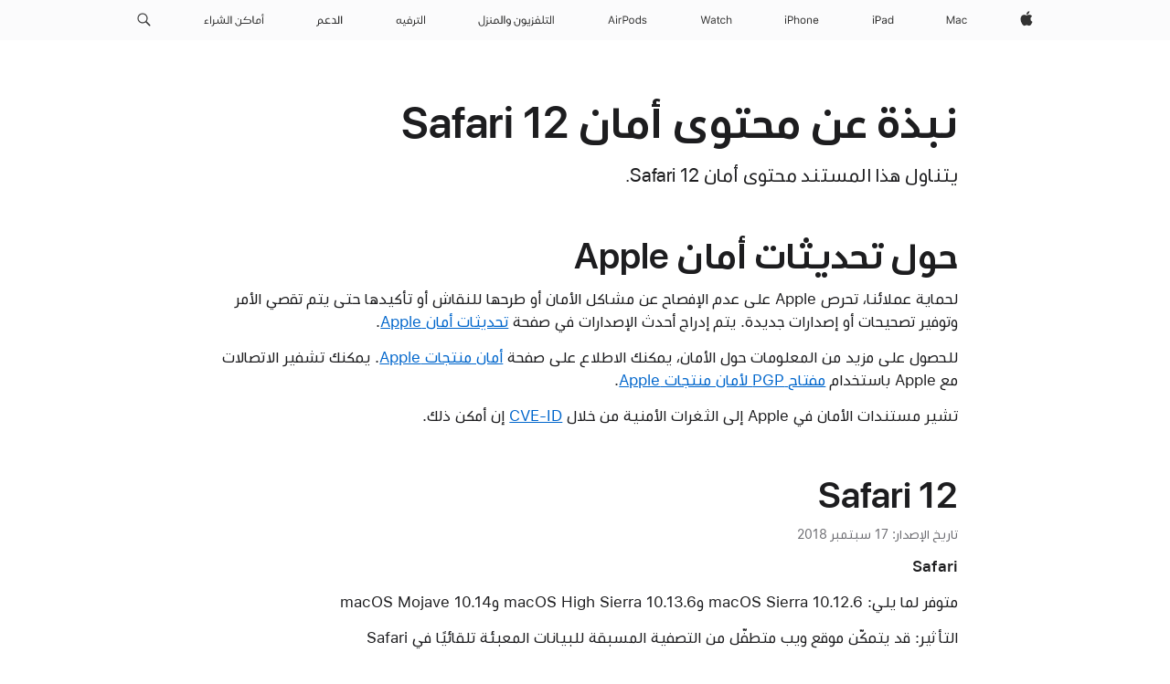

--- FILE ---
content_type: text/html;charset=utf-8
request_url: https://support.apple.com/ar-jo/103697
body_size: 22361
content:

    <!DOCTYPE html>
    <html lang="ar" prefix="og: http://ogp.me/ns#" dir="rtl">


    
        <head>
            <meta http-equiv="expires" content="0">
            <meta name="viewport" content="width=device-width, initial-scale=1, viewport-fit=cover" />
            <meta http-equiv="X-UA-Compatible" content="IE=edge">
            <meta http-equiv="content-type" content="text/html; charset=UTF-8">
            <link rel="dns-prefetch" href="https://www.apple.com/" />
            <link rel="preconnect" href="https://www.apple.com/" crossorigin />
            
            <title lang="ar">نبذة عن محتوى أمان Safari 12 - Apple دعم (JO)</title>

            
                
                    <meta name="description" content="يتناول هذا المستند محتوى أمان Safari 12." />
                
            

            
                <link rel="canonical" href="https://support.apple.com/ar-jo/103697" />
            

            
            
            <meta property="og:url" content="https://support.apple.com/ar-jo/103697" />
            <meta property="og:title" content="نبذة عن محتوى أمان Safari 12 - Apple دعم (JO)" />
            <meta property="og:description" content="يتناول هذا المستند محتوى أمان Safari 12." />
            <meta property="og:site_name" content="Apple Support" />
            <meta property="og:locale" content="ar_JO" />
            <meta property="og:type" content="article" />

            
            <link rel="apple-touch-icon" href="/favicon.ico">
            <link rel="icon" type="image/png" href="/favicon.ico">
            
            
            
                
                    <link rel="alternate" hreflang="ar-kw" href="https://support.apple.com/ar-kw/103697">
                
                    <link rel="alternate" hreflang="en-il" href="https://support.apple.com/en-il/103697">
                
                    <link rel="alternate" hreflang="en-ae" href="https://support.apple.com/en-ae/103697">
                
                    <link rel="alternate" hreflang="no-no" href="https://support.apple.com/no-no/103697">
                
                    <link rel="alternate" hreflang="en-al" href="https://support.apple.com/en-al/103697">
                
                    <link rel="alternate" hreflang="en-is" href="https://support.apple.com/en-is/103697">
                
                    <link rel="alternate" hreflang="el-gr" href="https://support.apple.com/el-gr/103697">
                
                    <link rel="alternate" hreflang="en-am" href="https://support.apple.com/en-am/103697">
                
                    <link rel="alternate" hreflang="nl-nl" href="https://support.apple.com/nl-nl/103697">
                
                    <link rel="alternate" hreflang="en-az" href="https://support.apple.com/en-az/103697">
                
                    <link rel="alternate" hreflang="hu-hu" href="https://support.apple.com/hu-hu/103697">
                
                    <link rel="alternate" hreflang="en-jo" href="https://support.apple.com/en-jo/103697">
                
                    <link rel="alternate" hreflang="en-bh" href="https://support.apple.com/en-bh/103697">
                
                    <link rel="alternate" hreflang="es-cl" href="https://support.apple.com/es-cl/103697">
                
                    <link rel="alternate" hreflang="fr-sn" href="https://support.apple.com/fr-sn/103697">
                
                    <link rel="alternate" hreflang="es-co" href="https://support.apple.com/es-co/103697">
                
                    <link rel="alternate" hreflang="en-bn" href="https://support.apple.com/en-bn/103697">
                
                    <link rel="alternate" hreflang="pl-pl" href="https://support.apple.com/pl-pl/103697">
                
                    <link rel="alternate" hreflang="pt-pt" href="https://support.apple.com/pt-pt/103697">
                
                    <link rel="alternate" hreflang="en-sa" href="https://support.apple.com/en-sa/103697">
                
                    <link rel="alternate" hreflang="ar-eg" href="https://support.apple.com/ar-eg/103697">
                
                    <link rel="alternate" hreflang="fr-be" href="https://support.apple.com/fr-be/103697">
                
                    <link rel="alternate" hreflang="en-bw" href="https://support.apple.com/en-bw/103697">
                
                    <link rel="alternate" hreflang="en-by" href="https://support.apple.com/en-by/103697">
                
                    <link rel="alternate" hreflang="en-ke" href="https://support.apple.com/en-ke/103697">
                
                    <link rel="alternate" hreflang="en-ge" href="https://support.apple.com/en-ge/103697">
                
                    <link rel="alternate" hreflang="en-om" href="https://support.apple.com/en-om/103697">
                
                    <link rel="alternate" hreflang="hr-hr" href="https://support.apple.com/hr-hr/103697">
                
                    <link rel="alternate" hreflang="zh-mo" href="https://support.apple.com/zh-mo/103697">
                
                    <link rel="alternate" hreflang="de-at" href="https://support.apple.com/de-at/103697">
                
                    <link rel="alternate" hreflang="en-gu" href="https://support.apple.com/en-gu/103697">
                
                    <link rel="alternate" hreflang="en-gw" href="https://support.apple.com/en-gw/103697">
                
                    <link rel="alternate" hreflang="fr-gn" href="https://support.apple.com/fr-gn/103697">
                
                    <link rel="alternate" hreflang="fr-gq" href="https://support.apple.com/fr-gq/103697">
                
                    <link rel="alternate" hreflang="cs-cz" href="https://support.apple.com/cs-cz/103697">
                
                    <link rel="alternate" hreflang="en-ph" href="https://support.apple.com/en-ph/103697">
                
                    <link rel="alternate" hreflang="ro-md" href="https://support.apple.com/ro-md/103697">
                
                    <link rel="alternate" hreflang="zh-tw" href="https://support.apple.com/zh-tw/103697">
                
                    <link rel="alternate" hreflang="en-hk" href="https://support.apple.com/en-hk/103697">
                
                    <link rel="alternate" hreflang="ko-kr" href="https://support.apple.com/ko-kr/103697">
                
                    <link rel="alternate" hreflang="sk-sk" href="https://support.apple.com/sk-sk/103697">
                
                    <link rel="alternate" hreflang="ar-om" href="https://support.apple.com/ar-om/103697">
                
                    <link rel="alternate" hreflang="ru-ru" href="https://support.apple.com/ru-ru/103697">
                
                    <link rel="alternate" hreflang="en-qa" href="https://support.apple.com/en-qa/103697">
                
                    <link rel="alternate" hreflang="sv-se" href="https://support.apple.com/sv-se/103697">
                
                    <link rel="alternate" hreflang="da-dk" href="https://support.apple.com/da-dk/103697">
                
                    <link rel="alternate" hreflang="en-mk" href="https://support.apple.com/en-mk/103697">
                
                    <link rel="alternate" hreflang="en-us" href="https://support.apple.com/en-us/103697">
                
                    <link rel="alternate" hreflang="en-mn" href="https://support.apple.com/en-mn/103697">
                
                    <link rel="alternate" hreflang="en-eg" href="https://support.apple.com/en-eg/103697">
                
                    <link rel="alternate" hreflang="en-mo" href="https://support.apple.com/en-mo/103697">
                
                    <link rel="alternate" hreflang="en-uz" href="https://support.apple.com/en-uz/103697">
                
                    <link rel="alternate" hreflang="fr-ne" href="https://support.apple.com/fr-ne/103697">
                
                    <link rel="alternate" hreflang="en-mt" href="https://support.apple.com/en-mt/103697">
                
                    <link rel="alternate" hreflang="nl-be" href="https://support.apple.com/nl-be/103697">
                
                    <link rel="alternate" hreflang="zh-cn" href="https://support.apple.com/zh-cn/103697">
                
                    <link rel="alternate" hreflang="en-mz" href="https://support.apple.com/en-mz/103697">
                
                    <link rel="alternate" hreflang="fr-ml" href="https://support.apple.com/fr-ml/103697">
                
                    <link rel="alternate" hreflang="fr-mu" href="https://support.apple.com/fr-mu/103697">
                
                    <link rel="alternate" hreflang="en-ng" href="https://support.apple.com/en-ng/103697">
                
                    <link rel="alternate" hreflang="el-cy" href="https://support.apple.com/el-cy/103697">
                
                    <link rel="alternate" hreflang="en-vn" href="https://support.apple.com/en-vn/103697">
                
                    <link rel="alternate" hreflang="de-ch" href="https://support.apple.com/de-ch/103697">
                
                    <link rel="alternate" hreflang="ja-jp" href="https://support.apple.com/ja-jp/103697">
                
                    <link rel="alternate" hreflang="ar-qa" href="https://support.apple.com/ar-qa/103697">
                
                    <link rel="alternate" hreflang="ro-ro" href="https://support.apple.com/ro-ro/103697">
                
                    <link rel="alternate" hreflang="tr-tr" href="https://support.apple.com/tr-tr/103697">
                
                    <link rel="alternate" hreflang="fr-fr" href="https://support.apple.com/fr-fr/103697">
                
                    <link rel="alternate" hreflang="fi-fi" href="https://support.apple.com/fi-fi/103697">
                
                    <link rel="alternate" hreflang="en-kg" href="https://support.apple.com/en-kg/103697">
                
                    <link rel="alternate" hreflang="en-ca" href="https://support.apple.com/en-ca/103697">
                
                    <link rel="alternate" hreflang="fr-tn" href="https://support.apple.com/fr-tn/103697">
                
                    <link rel="alternate" hreflang="ar-ae" href="https://support.apple.com/ar-ae/103697">
                
                    <link rel="alternate" hreflang="en-kw" href="https://support.apple.com/en-kw/103697">
                
                    <link rel="alternate" hreflang="en-kz" href="https://support.apple.com/en-kz/103697">
                
                    <link rel="alternate" hreflang="fr-cf" href="https://support.apple.com/fr-cf/103697">
                
                    <link rel="alternate" hreflang="fr-ci" href="https://support.apple.com/fr-ci/103697">
                
                    <link rel="alternate" hreflang="fr-ch" href="https://support.apple.com/fr-ch/103697">
                
                    <link rel="alternate" hreflang="es-us" href="https://support.apple.com/es-us/103697">
                
                    <link rel="alternate" hreflang="fr-cm" href="https://support.apple.com/fr-cm/103697">
                
                    <link rel="alternate" hreflang="en-lb" href="https://support.apple.com/en-lb/103697">
                
                    <link rel="alternate" hreflang="en-tj" href="https://support.apple.com/en-tj/103697">
                
                    <link rel="alternate" hreflang="en-tm" href="https://support.apple.com/en-tm/103697">
                
                    <link rel="alternate" hreflang="ar-sa" href="https://support.apple.com/ar-sa/103697">
                
                    <link rel="alternate" hreflang="de-de" href="https://support.apple.com/de-de/103697">
                
                    <link rel="alternate" hreflang="en-lk" href="https://support.apple.com/en-lk/103697">
                
                    <link rel="alternate" hreflang="fr-ma" href="https://support.apple.com/fr-ma/103697">
                
                    <link rel="alternate" hreflang="zh-hk" href="https://support.apple.com/zh-hk/103697">
                
                    <link rel="alternate" hreflang="de-li" href="https://support.apple.com/de-li/103697">
                
                    <link rel="alternate" hreflang="pt-br" href="https://support.apple.com/pt-br/103697">
                
                    <link rel="alternate" hreflang="ar-bh" href="https://support.apple.com/ar-bh/103697">
                
                    <link rel="alternate" hreflang="es-es" href="https://support.apple.com/es-es/103697">
                
                    <link rel="alternate" hreflang="ar-jo" href="https://support.apple.com/ar-jo/103697">
                
                    <link rel="alternate" hreflang="fr-mg" href="https://support.apple.com/fr-mg/103697">
                
                    <link rel="alternate" hreflang="es-mx" href="https://support.apple.com/es-mx/103697">
                
                    <link rel="alternate" hreflang="it-it" href="https://support.apple.com/it-it/103697">
                
                    <link rel="alternate" hreflang="en-ug" href="https://support.apple.com/en-ug/103697">
                
                    <link rel="alternate" hreflang="id-id" href="https://support.apple.com/id-id/103697">
                
                    <link rel="alternate" hreflang="de-lu" href="https://support.apple.com/de-lu/103697">
                
                    <link rel="alternate" hreflang="en-md" href="https://support.apple.com/en-md/103697">
                
                    <link rel="alternate" hreflang="fr-lu" href="https://support.apple.com/fr-lu/103697">
                
                    <link rel="alternate" hreflang="en-me" href="https://support.apple.com/en-me/103697">
                
                    <link rel="alternate" hreflang="th-th" href="https://support.apple.com/th-th/103697">
                
            

		    
		    	<style>
                    .viewport-content{margin-right:auto;margin-left:auto;width:980px}.viewport-content{margin-right:auto;margin-left:auto;width:692px}.viewport-content{margin-right:auto;margin-left:auto;width:87.5%}.viewport-content{margin-right:auto;margin-left:auto;width:980px}.viewport-content{margin-right:auto;margin-left:auto;width:692px}.viewport-content{margin-right:auto;margin-left:auto;width:87.5%}.subheader{font-size:21px;line-height:1.381;font-weight:400;letter-spacing:.011em;font-family:SF Pro Display,SF Pro Icons,Helvetica Neue,Helvetica,Arial,sans-serif}.subheader{font-size:19px;line-height:1.4211;font-weight:400;letter-spacing:.012em;font-family:SF Pro Display,SF Pro Icons,Helvetica Neue,Helvetica,Arial,sans-serif}.globalnav-placeholder{height:44px}.globalnav-placeholder{height:48px}.globalnav-curtain{background:rgba(232,232,237,.4);-webkit-backdrop-filter:blur(20px);backdrop-filter:blur(20px);visibility:hidden;position:fixed;opacity:0;top:0;right:0;bottom:0;left:0;width:100%;height:100%;z-index:9998;transition:opacity .32s cubic-bezier(.4,0,.6,1) 80ms,visibility .32s step-end 80ms}.globalheader-light .globalnav-curtain{background:rgba(232,232,237,.4)}.globalnav-link-text-container{display:flex}.globalnav-link svg{transform:translateZ(0)}.globalnav-submenu-trigger-item{list-style:none}.globalnav-image-compact{pointer-events:none}.viewport-content{margin-inline-start:auto;margin-inline-end:auto;width:980px}.viewport-content{margin-inline-start:auto;margin-inline-end:auto;width:692px}.viewport-content{margin-inline-start:auto;margin-inline-end:auto;width:87.5%}
                </style>
                <link rel="preload" as="style" href="/clientside/build/app-ac-rtl.css"
                    onload="this.onload=null;this.rel='stylesheet'">
                <link rel="stylesheet" href="/clientside/build/tabnav.css" type="text/css" />
                <noscript>
                    <link rel="stylesheet" href="/clientside/build/app-ac-rtl.css" type="text/css" />
                </noscript>
                
            <link rel="preload" as="style" href="/clientside/build/gb_ltr_rtl_common.css"
                onload="this.onload=null;this.rel='stylesheet'">
            <noscript>
                <link rel="stylesheet" href="/clientside/build/gb_ltr_rtl_common.css" type="text/css" />
            </noscript>

        
    <link rel="preload" as="style"
        href="//www.apple.com/wss/fonts?families=:SF+Pro+Gulf,v1:200,300,400,500,600|SF+Pro,v1:200,300,400,500,600|SF+Pro+Icons,v1"
        onload="this.onload=null;this.rel='stylesheet'">
    <noscript>
        <link rel="stylesheet" href="//www.apple.com/wss/fonts?families=:SF+Pro+Gulf,v1:200,300,400,500,600|SF+Pro,v1:200,300,400,500,600|SF+Pro+Icons,v1" type="text/css" />
    </noscript>


            <script>
                var data = {
                        showHelpFulfeedBack: true,
                        isPreview : false,
                        showPricingTool: false,
                        podCookie: "jo~ar",
                        dtmPageName: "acs.pageload",
                        locale: "ar_SA",
                        id: "103697",
                        contentType: "RC",
                        domain: "support.apple.com",
                        isNeighborJsEnabled: true,
                        showPricingServiceTypeDropdown: false,
                        showPricingProductDropdown:true,
                        showPricingModelDropdown:false,
                        urlLocale: "ar-jo",
                        pricingProductId:"",
                        pricingServiceItemId:"",
                        supportCategory: "",
                        showRecommendation : false,
                        configApiURL : "https://support.apple.com/ols/api/config",
                        isSecureEnv : false,
                        contentDropdownSelectedOption: "",
                        isOberonContent: false,
                        enableAskAppleChat: false,
                        akamaiEdgeScapeURL: "https://support.apple.com/edge-sight",
                        useragentMapping: '{"iPhone":"TAG_1737644162638","Apple Watch":"TAG_1737643896544","PC":"TAG_1737644311532","iPad":"TAG_1737644106898","iPod":"TAG_1737644228957","Apple TV":"TAG_1737643830588","Mac":"TAG_1737644273189","Android":"TAG_1737643675337","HomePod":"TAG_1737644014443","Vision Pro":"TAG_1737644346859"}'
                    }
                //for launch - video tracking
                
                    window.appState = JSON.stringify(data);
                

            </script>

            

            <!-- Below CSS is to disable videos click and hide play button on page load -->
            <style>
                .videoComponentContainer > a.videoComponent{
                    pointer-events: none;
                }
                .videoComponentContainer > a.videoComponent .thumbnail-button{
                    display: none;
                }
            </style>
            <script>
 
    var _applemd = {
        page: {
            
            site_section: "kb",
            
            content_type: "RC",
            info_type: "CS - Information types,release note",
            topics: "",
            in_house: "",
            locale: "ar-jo",
            
            friendly_content: {
                title: `نبذة عن محتوى أمان Safari 12`,
                publish_date: "11032023",
                
                    content_id: "103697",
                    status: "unarchived",
                    version: "0.0.8.0"
                
            },
            
             testandtarget:{
                throttle:"0.0" 
            },
            
            
        },
         
            product: {
                list: []
            }
        
    };
    const isMobilePlayer = /iPhone|iPod|Android/i.test(navigator.userAgent);
    

</script>

            
                <script src="/clientside/build/nn.js" type="text/javascript" charset="utf-8"></script>
<script>
    
     var neighborInitData = {
        appDataSchemaVersion: '2.0.0',
        webVitalDataThrottlingPercentage: 100,
        reportThrottledWebVitalDataTypes: ['system:dom-content-loaded', 'system:load', 'system:unfocus', 'system:focus', 'system:unload', 'system:page-hide', 'system:visibility-change-visible', 'system:visibility-change-hidden', 'system:event', 'app:load', 'app:unload', 'app:event'],
        trackMarcomSearch: true,
        trackSurvey: true,
        
        endpoint: 'https://supportmetrics.apple.com/content/services/stats'
    }
</script>

            

             

            <noscript>
                 <style>
                .videoComponentContainer > a.videoComponent{
                    pointer-events: unset;
                }
                .videoComponentContainer > a.videoComponent .thumbnail-button{
                    display: unset;
                }
            </style>
            </noscript>


    



</head>

    

    <body class="ac-gn-current-support no-js ">
        


        





         <meta name="globalnav-store-key" content="S2A49YFKJF2JAT22K" />
<meta name="globalnav-search-field[name]" content="q" />
<meta name="globalnav-search-field[action]" content="https://support.apple.com/kb/index" />
<meta name="globalnav-search-field[src]" content="globalnav_support" />
<meta name="globalnav-search-field[type]" content="organic" />
<meta name="globalnav-search-field[page]" content="search" />
<meta name="globalnav-search-field[locale]" content="ar_JO" />
<meta name="globalnav-search-field[placeholder]" content="البحث في الدّعم" />
<link
  rel="stylesheet"
  type="text/css"
  href="https://www.apple.com/api-www/global-elements/global-header/v1/assets/globalheader.css"
/>
<div id="globalheader" class="globalnav-scrim globalheader-light"><aside id="globalmessage-segment" lang="ar-JO" dir="rtl" class="globalmessage-segment"><ul data-strings="{}" class="globalmessage-segment-content"></ul></aside><nav id="globalnav" lang="ar-JO" dir="rtl" aria-label="العامة" data-analytics-element-engagement-start="globalnav:onFlyoutOpen" data-analytics-element-engagement-end="globalnav:onFlyoutClose" data-analytics-activitymap-region-id="global nav" data-analytics-region="global nav" class="globalnav no-js   "><div class="globalnav-content"><div class="globalnav-item globalnav-menuback"><button aria-label="القائمة الرئيسية" class="globalnav-menuback-button"><span class="globalnav-chevron-icon"><svg height="48" viewBox="0 0 9 48" width="9" xmlns="http://www.w3.org/2000/svg"><path d="m1.5618 24.0621 6.5581-6.4238c.2368-.2319.2407-.6118.0088-.8486-.2324-.2373-.6123-.2407-.8486-.0088l-7 6.8569c-.1157.1138-.1807.2695-.1802.4316.001.1621.0674.3174.1846.4297l7 6.7241c.1162.1118.2661.1675.4155.1675.1577 0 .3149-.062.4326-.1846.2295-.2388.2222-.6187-.0171-.8481z"></path></svg></span></button></div><ul id="globalnav-list" class="globalnav-list"><li data-analytics-element-engagement="globalnav hover - apple" class="
				globalnav-item
				globalnav-item-apple
				
				
			"><a href="https://www.apple.com/jo-ar/" data-globalnav-item-name="apple" data-analytics-title="apple home" aria-label="Apple‏" class="globalnav-link globalnav-link-apple"><span class="globalnav-image-regular globalnav-link-image"><svg height="44" viewBox="0 0 14 44" width="14" xmlns="http://www.w3.org/2000/svg"><path d="m13.0729 17.6825a3.61 3.61 0 0 0 -1.7248 3.0365 3.5132 3.5132 0 0 0 2.1379 3.2223 8.394 8.394 0 0 1 -1.0948 2.2618c-.6816.9812-1.3943 1.9623-2.4787 1.9623s-1.3633-.63-2.613-.63c-1.2187 0-1.6525.6507-2.644.6507s-1.6834-.9089-2.4787-2.0243a9.7842 9.7842 0 0 1 -1.6628-5.2776c0-3.0984 2.014-4.7405 3.9969-4.7405 1.0535 0 1.9314.6919 2.5924.6919.63 0 1.6112-.7333 2.8092-.7333a3.7579 3.7579 0 0 1 3.1604 1.5802zm-3.7284-2.8918a3.5615 3.5615 0 0 0 .8469-2.22 1.5353 1.5353 0 0 0 -.031-.32 3.5686 3.5686 0 0 0 -2.3445 1.2084 3.4629 3.4629 0 0 0 -.8779 2.1585 1.419 1.419 0 0 0 .031.2892 1.19 1.19 0 0 0 .2169.0207 3.0935 3.0935 0 0 0 2.1586-1.1368z"></path></svg></span><span class="globalnav-image-compact globalnav-link-image"><svg height="48" viewBox="0 0 17 48" width="17" xmlns="http://www.w3.org/2000/svg"><path d="m15.5752 19.0792a4.2055 4.2055 0 0 0 -2.01 3.5376 4.0931 4.0931 0 0 0 2.4908 3.7542 9.7779 9.7779 0 0 1 -1.2755 2.6351c-.7941 1.1431-1.6244 2.2862-2.8878 2.2862s-1.5883-.734-3.0443-.734c-1.42 0-1.9252.7581-3.08.7581s-1.9611-1.0589-2.8876-2.3584a11.3987 11.3987 0 0 1 -1.9373-6.1487c0-3.61 2.3464-5.523 4.6566-5.523 1.2274 0 2.25.8062 3.02.8062.734 0 1.8771-.8543 3.2729-.8543a4.3778 4.3778 0 0 1 3.6822 1.841zm-6.8586-2.0456a1.3865 1.3865 0 0 1 -.2527-.024 1.6557 1.6557 0 0 1 -.0361-.337 4.0341 4.0341 0 0 1 1.0228-2.5148 4.1571 4.1571 0 0 1 2.7314-1.4078 1.7815 1.7815 0 0 1 .0361.373 4.1487 4.1487 0 0 1 -.9867 2.587 3.6039 3.6039 0 0 1 -2.5148 1.3236z"></path></svg></span><span class="globalnav-link-text">Apple‏</span></a></li><li data-topnav-flyout-item="menu" data-topnav-flyout-label="Menu" role="none" class="globalnav-item globalnav-menu"><div data-topnav-flyout="menu" class="globalnav-flyout"><div class="globalnav-menu-list"><div data-analytics-element-engagement="globalnav hover - mac" class="
				globalnav-item
				globalnav-item-mac
				globalnav-item-menu
				
			"><ul role="none" class="globalnav-submenu-trigger-group"><li class="globalnav-submenu-trigger-item"><a href="https://www.apple.com/jo-ar/mac/" data-globalnav-item-name="mac" data-topnav-flyout-trigger-compact="true" data-analytics-title="mac" data-analytics-element-engagement="hover - mac" aria-label="Mac" class="globalnav-link globalnav-submenu-trigger-link globalnav-link-mac"><span class="globalnav-link-text-container"><span class="globalnav-image-regular globalnav-link-image"><svg height="44" viewBox="0 0 23 44" width="23" xmlns="http://www.w3.org/2000/svg"><path d="m8.1558 25.9987v-6.457h-.0703l-2.666 6.457h-.8907l-2.666-6.457h-.0703v6.457h-.9844v-8.4551h1.2246l2.8945 7.0547h.0938l2.8945-7.0547h1.2246v8.4551zm2.5166-1.7696c0-1.1309.832-1.7812 2.3027-1.8691l1.8223-.1113v-.5742c0-.7793-.4863-1.207-1.4297-1.207-.7559 0-1.2832.2871-1.4238.7852h-1.0195c.1348-1.0137 1.1309-1.6816 2.4785-1.6816 1.541 0 2.4023.791 2.4023 2.1035v4.3242h-.9609v-.9318h-.0938c-.4102.6738-1.1016 1.043-1.9453 1.043-1.2246 0-2.1328-.7266-2.1328-1.8809zm4.125-.5859v-.5801l-1.6992.1113c-.9609.0645-1.3828.3984-1.3828 1.0312 0 .6445.5449 1.0195 1.2773 1.0195 1.0371.0001 1.8047-.6796 1.8047-1.5819zm6.958-2.0273c-.1641-.627-.7207-1.1367-1.6289-1.1367-1.1367 0-1.8516.9082-1.8516 2.3379 0 1.459.7266 2.3848 1.8516 2.3848.8496 0 1.4414-.3926 1.6289-1.1074h1.0195c-.1816 1.1602-1.125 2.0156-2.6426 2.0156-1.7695 0-2.9004-1.2832-2.9004-3.293 0-1.9688 1.125-3.2461 2.8945-3.2461 1.5352 0 2.4727.9199 2.6484 2.0449z"></path></svg></span><span class="globalnav-link-text">Mac</span></span></a></li></ul></div><div data-analytics-element-engagement="globalnav hover - ipad" class="
				globalnav-item
				globalnav-item-ipad
				globalnav-item-menu
				
			"><ul role="none" class="globalnav-submenu-trigger-group"><li class="globalnav-submenu-trigger-item"><a href="https://www.apple.com/jo-ar/ipad/" data-globalnav-item-name="ipad" data-topnav-flyout-trigger-compact="true" data-analytics-title="ipad" data-analytics-element-engagement="hover - ipad" aria-label="iPad‏" class="globalnav-link globalnav-submenu-trigger-link globalnav-link-ipad"><span class="globalnav-link-text-container"><span class="globalnav-image-regular globalnav-link-image"><svg height="44" viewBox="0 0 24 44" width="24" xmlns="http://www.w3.org/2000/svg"><path d="m14.9575 23.7002c0 .902-.768 1.582-1.805 1.582-.732 0-1.277-.375-1.277-1.02 0-.632.422-.966 1.383-1.031l1.699-.111zm-1.395-4.072c-1.347 0-2.343.668-2.478 1.681h1.019c.141-.498.668-.785 1.424-.785.944 0 1.43.428 1.43 1.207v.574l-1.822.112c-1.471.088-2.303.738-2.303 1.869 0 1.154.908 1.881 2.133 1.881.844 0 1.535-.369 1.945-1.043h.094v.931h.961v-4.324c0-1.312-.862-2.103-2.403-2.103zm6.769 5.575c-1.155 0-1.846-.885-1.846-2.361 0-1.471.697-2.362 1.846-2.362 1.142 0 1.857.914 1.857 2.362 0 1.459-.709 2.361-1.857 2.361zm1.834-8.027v3.503h-.088c-.358-.691-1.102-1.107-1.981-1.107-1.605 0-2.654 1.289-2.654 3.27 0 1.986 1.037 3.269 2.654 3.269.873 0 1.623-.416 2.022-1.119h.093v1.008h.961v-8.824zm-15.394 4.869h-1.863v-3.563h1.863c1.225 0 1.899.639 1.899 1.799 0 1.119-.697 1.764-1.899 1.764zm.276-4.5h-3.194v8.455h1.055v-3.018h2.127c1.588 0 2.719-1.119 2.719-2.701 0-1.611-1.108-2.736-2.707-2.736zm-6.064 8.454h1.008v-6.316h-1.008zm-.199-8.237c0-.387.316-.704.703-.704s.703.317.703.704c0 .386-.316.703-.703.703s-.703-.317-.703-.703z"></path></svg></span><span class="globalnav-link-text">iPad‏</span></span></a></li></ul></div><div data-analytics-element-engagement="globalnav hover - iphone" class="
				globalnav-item
				globalnav-item-iphone
				globalnav-item-menu
				
			"><ul role="none" class="globalnav-submenu-trigger-group"><li class="globalnav-submenu-trigger-item"><a href="https://www.apple.com/jo-ar/iphone/" data-globalnav-item-name="iphone" data-topnav-flyout-trigger-compact="true" data-analytics-title="iphone" data-analytics-element-engagement="hover - iphone" aria-label="iPhone" class="globalnav-link globalnav-submenu-trigger-link globalnav-link-iphone"><span class="globalnav-link-text-container"><span class="globalnav-image-regular globalnav-link-image"><svg height="44" viewBox="0 0 38 44" width="38" xmlns="http://www.w3.org/2000/svg"><path d="m32.7129 22.3203h3.48c-.023-1.119-.691-1.857-1.693-1.857-1.008 0-1.711.738-1.787 1.857zm4.459 2.045c-.293 1.078-1.277 1.746-2.66 1.746-1.752 0-2.848-1.266-2.848-3.264 0-1.986 1.113-3.275 2.848-3.275 1.705 0 2.742 1.213 2.742 3.176v.386h-4.541v.047c.053 1.248.75 2.039 1.822 2.039.815 0 1.366-.298 1.629-.855zm-12.282-4.682h.961v.996h.094c.316-.697.932-1.107 1.898-1.107 1.418 0 2.209.838 2.209 2.338v4.09h-1.007v-3.844c0-1.137-.481-1.676-1.489-1.676s-1.658.674-1.658 1.781v3.739h-1.008zm-2.499 3.158c0-1.5-.674-2.361-1.869-2.361-1.196 0-1.87.861-1.87 2.361 0 1.495.674 2.362 1.87 2.362 1.195 0 1.869-.867 1.869-2.362zm-4.782 0c0-2.033 1.114-3.269 2.913-3.269 1.798 0 2.912 1.236 2.912 3.269 0 2.028-1.114 3.27-2.912 3.27-1.799 0-2.913-1.242-2.913-3.27zm-6.636-5.666h1.008v3.504h.093c.317-.697.979-1.107 1.946-1.107 1.336 0 2.179.855 2.179 2.338v4.09h-1.007v-3.844c0-1.119-.504-1.676-1.459-1.676-1.131 0-1.752.715-1.752 1.781v3.739h-1.008zm-6.015 4.87h1.863c1.202 0 1.899-.645 1.899-1.764 0-1.16-.674-1.799-1.899-1.799h-1.863zm2.139-4.5c1.599 0 2.707 1.125 2.707 2.736 0 1.582-1.131 2.701-2.719 2.701h-2.127v3.018h-1.055v-8.455zm-6.114 8.454h1.008v-6.316h-1.008zm-.2-8.238c0-.386.317-.703.703-.703.387 0 .704.317.704.703 0 .387-.317.704-.704.704-.386 0-.703-.317-.703-.704z"></path></svg></span><span class="globalnav-link-text">iPhone</span></span></a></li></ul></div><div data-analytics-element-engagement="globalnav hover - watch" class="
				globalnav-item
				globalnav-item-watch
				globalnav-item-menu
				
			"><ul role="none" class="globalnav-submenu-trigger-group"><li class="globalnav-submenu-trigger-item"><a href="https://www.apple.com/jo-ar/watch/" data-globalnav-item-name="watch" data-topnav-flyout-trigger-compact="true" data-analytics-title="watch" data-analytics-element-engagement="hover - watch" aria-label="Watch" class="globalnav-link globalnav-submenu-trigger-link globalnav-link-watch"><span class="globalnav-link-text-container"><span class="globalnav-image-regular globalnav-link-image"><svg height="44" viewBox="0 0 35 44" width="35" xmlns="http://www.w3.org/2000/svg"><path d="m28.9819 17.1758h1.008v3.504h.094c.316-.697.978-1.108 1.945-1.108 1.336 0 2.18.856 2.18 2.338v4.09h-1.008v-3.844c0-1.119-.504-1.675-1.459-1.675-1.131 0-1.752.715-1.752 1.781v3.738h-1.008zm-2.42 4.441c-.164-.627-.721-1.136-1.629-1.136-1.137 0-1.852.908-1.852 2.338 0 1.459.727 2.384 1.852 2.384.849 0 1.441-.392 1.629-1.107h1.019c-.182 1.16-1.125 2.016-2.642 2.016-1.77 0-2.901-1.284-2.901-3.293 0-1.969 1.125-3.247 2.895-3.247 1.535 0 2.472.92 2.648 2.045zm-6.533-3.568v1.635h1.407v.844h-1.407v3.574c0 .744.282 1.06.938 1.06.182 0 .281-.006.469-.023v.85c-.2.035-.393.058-.592.058-1.301 0-1.822-.48-1.822-1.687v-3.832h-1.02v-.844h1.02v-1.635zm-4.2 5.596v-.58l-1.699.111c-.961.064-1.383.398-1.383 1.031 0 .645.545 1.02 1.277 1.02 1.038 0 1.805-.68 1.805-1.582zm-4.125.586c0-1.131.832-1.782 2.303-1.869l1.822-.112v-.574c0-.779-.486-1.207-1.43-1.207-.755 0-1.283.287-1.423.785h-1.02c.135-1.014 1.131-1.682 2.479-1.682 1.541 0 2.402.792 2.402 2.104v4.324h-.961v-.931h-.094c-.41.673-1.101 1.043-1.945 1.043-1.225 0-2.133-.727-2.133-1.881zm-7.684 1.769h-.996l-2.303-8.455h1.101l1.682 6.873h.07l1.893-6.873h1.066l1.893 6.873h.07l1.682-6.873h1.101l-2.302 8.455h-.996l-1.946-6.674h-.07z"></path></svg></span><span class="globalnav-link-text">Watch</span></span></a></li></ul></div><div data-analytics-element-engagement="globalnav hover - airpods" class="
				globalnav-item
				globalnav-item-airpods
				globalnav-item-menu
				
			"><ul role="none" class="globalnav-submenu-trigger-group"><li class="globalnav-submenu-trigger-item"><a href="https://www.apple.com/jo-ar/airpods/" data-globalnav-item-name="airpods" data-topnav-flyout-trigger-compact="true" data-analytics-title="airpods" data-analytics-element-engagement="hover - airpods" aria-label="AirPods" class="globalnav-link globalnav-submenu-trigger-link globalnav-link-airpods"><span class="globalnav-link-text-container"><span class="globalnav-image-regular globalnav-link-image"><svg height="44" viewBox="0 0 43 44" width="43" xmlns="http://www.w3.org/2000/svg"><path d="m11.7153 19.6836h.961v.937h.094c.187-.615.914-1.048 1.752-1.048.164 0 .375.011.504.029v1.008c-.082-.024-.446-.059-.645-.059-.961 0-1.658.645-1.658 1.535v3.914h-1.008zm28.135-.111c1.324 0 2.244.656 2.379 1.693h-.996c-.135-.504-.627-.838-1.389-.838-.75 0-1.336.381-1.336.943 0 .434.352.704 1.096.885l.973.235c1.189.287 1.763.802 1.763 1.711 0 1.13-1.095 1.91-2.531 1.91-1.406 0-2.373-.674-2.484-1.723h1.037c.17.533.674.873 1.482.873.85 0 1.459-.404 1.459-.984 0-.434-.328-.727-1.002-.891l-1.084-.264c-1.183-.287-1.722-.796-1.722-1.71 0-1.049 1.013-1.84 2.355-1.84zm-6.665 5.631c-1.155 0-1.846-.885-1.846-2.362 0-1.471.697-2.361 1.846-2.361 1.142 0 1.857.914 1.857 2.361 0 1.459-.709 2.362-1.857 2.362zm1.834-8.028v3.504h-.088c-.358-.691-1.102-1.107-1.981-1.107-1.605 0-2.654 1.289-2.654 3.269 0 1.987 1.037 3.27 2.654 3.27.873 0 1.623-.416 2.022-1.119h.094v1.007h.961v-8.824zm-9.001 8.028c-1.195 0-1.869-.868-1.869-2.362 0-1.5.674-2.361 1.869-2.361 1.196 0 1.869.861 1.869 2.361 0 1.494-.673 2.362-1.869 2.362zm0-5.631c-1.799 0-2.912 1.236-2.912 3.269 0 2.028 1.113 3.27 2.912 3.27s2.912-1.242 2.912-3.27c0-2.033-1.113-3.269-2.912-3.269zm-17.071 6.427h1.008v-6.316h-1.008zm-.199-8.238c0-.387.317-.703.703-.703.387 0 .703.316.703.703s-.316.703-.703.703c-.386 0-.703-.316-.703-.703zm-6.137 4.922 1.324-3.773h.093l1.325 3.773zm1.892-5.139h-1.043l-3.117 8.455h1.107l.85-2.42h3.363l.85 2.42h1.107zm14.868 4.5h-1.864v-3.562h1.864c1.224 0 1.898.639 1.898 1.799 0 1.119-.697 1.763-1.898 1.763zm.275-4.5h-3.193v8.455h1.054v-3.017h2.127c1.588 0 2.719-1.119 2.719-2.701 0-1.612-1.107-2.737-2.707-2.737z"></path></svg></span><span class="globalnav-link-text">AirPods</span></span></a></li></ul></div><div data-analytics-element-engagement="globalnav hover - tv-home" class="
				globalnav-item
				globalnav-item-tv-home
				globalnav-item-menu
				
			"><ul role="none" class="globalnav-submenu-trigger-group"><li class="globalnav-submenu-trigger-item"><a href="https://www.apple.com/jo-ar/tv-home/" data-globalnav-item-name="tv-home" data-topnav-flyout-trigger-compact="true" data-analytics-title="tv &amp; home" data-analytics-element-engagement="hover - tv &amp; home" aria-label="التلفزيون والمنزل" class="globalnav-link globalnav-submenu-trigger-link globalnav-link-tv-home"><span class="globalnav-link-text-container"><span class="globalnav-image-regular globalnav-link-image"><svg height="44" width="84" viewBox="0 0 84 44" xmlns="http://www.w3.org/2000/svg"><path d="m2.1504 28.2734c-1.0254-.5566-1.623-1.6699-1.623-3.3516v-1.0488h1.084v1.0488c0 .6504.0996 1.1895.3047 1.6113.3984.8496 1.125 1.2539 2.0156 1.2539.4453 0 .8438-.1055 1.1895-.3105.6914-.4102 1.1133-1.248 1.1133-2.5547v-7.7461h1.084v7.7461c0 .8379-.1406 1.541-.4277 2.0977-.5684 1.1191-1.6172 1.6699-2.959 1.6699-.674.0001-1.2716-.1406-1.7814-.416zm7.2041-8.5722c0-.3926.3223-.6738.7031-.6738.3926 0 .7031.2812.7031.6738 0 .375-.3105.668-.7031.668-.3808-.0001-.7031-.293-.7031-.668zm1.2305 6.2988c-.0352.5566-.1465 1.0195-.334 1.3887-.4688.9082-1.3184 1.3008-2.4141 1.3008h-.2168v-.8672h.1289c.3281 0 .627-.0703.8906-.2051.5332-.2754.873-.8965.873-2.0215v-3.791h1.084v3.293h1.4121c.9785 0 1.541-.5508 1.541-1.6816v-1.6113h1.0898v1.6113c0 1.1309.5742 1.6816 1.541 1.6816h.0469l.1758.0703v.7734l-.1757.0586h-.3164c-.7266 0-1.2949-.2168-1.7109-.6562-.1641-.1758-.2988-.3809-.3984-.6211h-.0118c-.082.2402-.1875.4453-.3223.6211-.3456.4394-.8407.6562-1.4677.6562zm2.8066-6.2988c0-.3926.3223-.6738.7031-.6738.3926 0 .7031.2812.7031.6738 0 .375-.3105.668-.7031.668-.3808-.0001-.7031-.293-.7031-.668zm10.8457 6.2988h-.3457c-.7324 0-1.2891-.2168-1.6816-.6562-.1699-.1816-.3047-.4102-.3984-.6738h-.0234c-.0879.2578-.2109.4805-.3633.6621-.3692.4452-.9552.6679-1.7696.6679h-3.4277l-.1758-.0586v-.7852l.1758-.0586h1.2832v-1.6406c0-.6445.1113-1.1895.334-1.6348.4453-.8848 1.248-1.3535 2.2324-1.3535.498 0 .9375.1172 1.3242.3516.7676.4688 1.2422 1.3184 1.2422 2.3965v.1992c0 1.1484.5508 1.6816 1.5176 1.6816h.0762l.1758.0703v.7734zm-4.582-.9023c1.2949 0 1.9043-.6211 1.9043-1.8809 0-.3633-.0645-.6855-.1875-.9609-.2578-.5566-.7207-.8848-1.3008-.8848-.9082 0-1.4766.7207-1.4766 2.0859v1.6406h1.0606zm4.4062.8437v-.7852l.1758-.0586h1.3594v-7.9219h1.0898v8.8243h-2.4492zm4.2862-8.7656h1.084v8.8242h-1.084zm3.29 10.6054h.0352c1.5234 0 2.4375-.5215 2.8652-1.4355.0527-.1113.0938-.2227.1348-.3457h-.3691c-.8027 0-1.4648-.123-1.9805-.3633-1.0312-.4805-1.5176-1.3711-1.5176-2.5371 0-.498.1113-.9492.3281-1.3477.4395-.791 1.2363-1.2832 2.2383-1.2832.4863 0 .9199.1172 1.3066.3516.7734.4688 1.2598 1.3711 1.2598 2.6367v1.2949c0 .7969-.1465 1.4883-.4453 2.0742-.5977 1.1777-1.8457 1.8574-3.8379 1.8574h-.0176zm3.2168-3.0292v-1.295c0-1.3418-.6094-2.0859-1.4824-2.0859-.2871 0-.5449.0762-.7676.2285-.4512.3105-.7148.8496-.7148 1.5 0 .4395.0938.8086.2812 1.1074.3691.5918 1.1074.8906 2.2148.8906h.457c.0059-.1113.0118-.2285.0118-.3456zm6.1309 3.5214c-1.0254-.5566-1.623-1.6699-1.623-3.3516v-1.0488h1.084v1.0488c0 .6504.0996 1.1895.3047 1.6113.3984.8496 1.125 1.2539 2.0156 1.2539.4453 0 .8438-.1055 1.1895-.3105.6914-.4102 1.1133-1.248 1.1133-2.5547v-4.2891h1.084v4.2891c0 .8379-.1406 1.541-.4277 2.0977-.5684 1.1191-1.6172 1.6699-2.959 1.6699-.674.0001-1.2717-.1406-1.7814-.416zm1.0429-7.7988c0-.3926.3223-.6738.7031-.6738.3926 0 .7031.2812.7031.6738 0 .375-.3105.668-.7031.668-.3808 0-.7031-.293-.7031-.668zm9.5505 4.2774v-1.295c0-1.3418-.6094-2.0859-1.4824-2.0859-.2871 0-.5449.0762-.7676.2285-.4512.3105-.7148.8496-.7148 1.5 0 .4395.0938.8086.2812 1.1074.3691.5918 1.1074.8906 2.2148.8906h.457c.006-.1113.0118-.2285.0118-.3456zm2.1126 3.1875c0-.3926.3223-.6738.7031-.6738.3926 0 .7031.2812.7031.6738 0 .375-.3105.668-.7031.668-.3808-.0001-.7031-.293-.7031-.668zm.3086-1.9395h-1.4778c-.0762.293-.1758.5684-.3047.8203-.5918 1.1777-1.8281 1.8574-3.8145 1.8633h-.041v-.9023h.0352c1.5234-.0059 2.4375-.5273 2.8652-1.4355.0527-.1113.0938-.2227.1348-.3457h-.3692c-.8027 0-1.4648-.123-1.9805-.3633-1.0312-.4805-1.5176-1.3711-1.5176-2.5371 0-.498.1113-.9492.3281-1.3477.4395-.791 1.2363-1.2832 2.2383-1.2832.4863 0 .9199.1172 1.3066.3516.7734.4688 1.2598 1.3711 1.2598 2.6367v1.2949c0 .1172-.0059.2344-.0117.3457h1.3008.0032 1.7168v-4.4648h1.084v5.3671zm1.7305 1.9395c0-.3926.3223-.6738.7031-.6738.3926 0 .7031.2812.7031.6738 0 .375-.3105.668-.7031.668-.3809-.0001-.7031-.293-.7031-.668zm3.2841-8.2383c0-.3926.3223-.6738.7031-.6738.3926 0 .7031.2812.7031.6738 0 .375-.3105.668-.7031.668-.3808-.0001-.7031-.293-.7031-.668zm7.752 5.3965v-1.6407c0-1.3418-.6094-2.0859-1.4766-2.0859-.2871 0-.5391.0762-.7617.2285-.4512.3047-.7266.8438-.7266 1.4707 0 .3809.0938.7266.2812 1.0312.3691.6152 1.1074.9961 2.2148.9961h.4689zm-2.1855-6.7325c0-.3926.3223-.6738.7031-.6738.3926 0 .7031.2812.7031.6738 0 .375-.3105.668-.7031.668-.3809 0-.7031-.293-.7031-.668zm-4.3243 7.6348c-.0059.5449-.0996.9844-.2695 1.3125-.3574.6973-.9961.9668-1.7754.9668-.1465 0-.252-.0059-.375-.0117v-.8555h.1172c.7793 0 1.2188-.3223 1.2188-1.4766v-4.1309h1.084v3.293h3.5508v-.041c-.1934-.1348-.375-.2988-.5391-.4863-.334-.3691-.5508-.8672-.5508-1.5645 0-.4688.1113-.8965.3398-1.2773.4512-.7676 1.2598-1.2598 2.2266-1.2598.4863 0 .9199.1172 1.3066.3516.7734.4746 1.2598 1.3887 1.2598 2.6953v1.582h1.3359c.9785 0 1.541-.5508 1.541-1.6816v-6.2402h1.0898v6.2402c0 1.1309.5742 1.6816 1.541 1.6816h.0469l.1758.0703v.7734l-.1757.0587h-.3164c-.7266 0-1.2891-.2168-1.6875-.6562-.1582-.1758-.2871-.3809-.3867-.6211h-.0469c-.082.2402-.1875.4453-.3223.6211-.3457.4394-.832.6562-1.459.6562zm12.9727-.0586v-.7852l.1758-.0586h.0469c.9785 0 1.541-.5508 1.541-1.6816v-1.6113h1.0898v1.6113c0 1.1309.5742 1.6816 1.541 1.6816h.0469l.1758.0703v.7734l-.1758.0587h-.3164c-.7266 0-1.2949-.2168-1.7109-.6562-.1641-.1758-.2988-.3809-.3984-.6211h-.0117c-.082.2402-.1875.4453-.3223.6211-.3458.4394-.8321.6562-1.4591.6562h-.0469zm.5859-6.2402c0-.3926.3223-.6738.7031-.6738.3926 0 .7031.2812.7031.6738 0 .375-.3105.668-.7031.668-.3808-.0001-.7031-.293-.7031-.668zm2.0391 0c0-.3926.3223-.6738.7031-.6738.3926 0 .7031.2812.7031.6738 0 .375-.3105.668-.7031.668-.3808-.0001-.7031-.293-.7031-.668zm1.6406 6.2402v-.7852l.1758-.0586h1.3594v-7.9219h1.0898v8.8243h-2.4492zm4.2861-8.7656h1.084v8.8242h-1.084z"></path></svg></span><span class="globalnav-link-text">التلفزيون والمنزل</span></span></a></li></ul></div><div data-analytics-element-engagement="globalnav hover - entertainment" class="
				globalnav-item
				globalnav-item-entertainment
				globalnav-item-menu
				
			"><ul role="none" class="globalnav-submenu-trigger-group"><li class="globalnav-submenu-trigger-item"><a href="https://www.apple.com/jo-ar/entertainment/" data-globalnav-item-name="entertainment" data-topnav-flyout-trigger-compact="true" data-analytics-title="entertainment" data-analytics-element-engagement="hover - entertainment" aria-label="الترفيه" class="globalnav-link globalnav-submenu-trigger-link globalnav-link-entertainment"><span class="globalnav-link-text-container"><span class="globalnav-image-regular globalnav-link-image"><svg height="44" viewBox="0 0 33 44" width="33" xmlns="http://www.w3.org/2000/svg"><path d="m4.6523 23.416v-1.8809h-.9141c-1.3945 0-2.0508.7324-2.0508 1.8223 0 1.1074.668 1.8516 1.5 1.8516.9199 0 1.4649-.5859 1.4649-1.793zm3.2988 4.3477c0-.3633.293-.6445.6504-.6445.3633 0 .6562.2812.6562.6445 0 .3516-.293.6387-.6562.6387-.3574 0-.6504-.2871-.6504-.6387zm1.7051 0c0-.3633.293-.6445.6504-.6445.3633 0 .6562.2812.6562.6445 0 .3516-.293.6387-.6562.6387-.3574 0-.6504-.2871-.6504-.6387zm8.168-4.248v2.4844h-6.5449c-1.0195 0-1.752-.4336-2.1035-1.2773h-.0176c-.2871.8438-.9023 1.2773-1.7812 1.2773h-.3633c-1.0195 0-1.752-.4336-2.1035-1.2773h-.0059c-.2988.9141-.9551 1.3828-1.9629 1.3828-1.3008 0-2.3379-1.0781-2.3379-2.748 0-1.6523 1.0547-2.7246 3.1348-2.7246h1.998v2.7832c0 1.1309.5742 1.6816 1.5469 1.6816h.0938c.9727 0 1.541-.5508 1.541-1.6816v-1.6113h1.0898v1.6113c0 1.1309.5684 1.6816 1.541 1.6816h2.2324v-.041c-.5859-.4043-1.0898-1.0078-1.0898-2.0508 0-1.4062 1.1133-2.5371 2.5664-2.5371s2.5664 1.0898 2.5664 3.0469zm-1.084 1.582v-1.6406c0-1.3418-.6094-2.0859-1.4766-2.0859-.8613 0-1.4883.7617-1.4883 1.6992 0 1.1484.832 2.0273 2.4961 2.0273zm-2.1328-6.3809c0-.3633.293-.6445.6504-.6445.3633 0 .6562.2812.6562.6445 0 .3516-.293.6387-.6562.6387-.3574 0-.6504-.2871-.6504-.6387zm8.3926 1.3359c0-.3633.293-.6445.6504-.6445.3633 0 .6562.2812.6562.6445 0 .3516-.293.6387-.6562.6387-.3574 0-.6504-.2871-.6504-.6387zm1.7051 0c0-.3633.293-.6445.6504-.6445.3633 0 .6562.2812.6562.6445 0 .3516-.293.6387-.6562.6387-.3574 0-.6504-.2871-.6504-.6387zm4.3887-2.877v8.8242h-2.7656c-1.0195 0-1.752-.4336-2.1035-1.2773h-.0176c-.2871.8438-.9023 1.2773-1.7812 1.2773h-1.4238c-.1289 1.9219-1.2129 2.6895-2.748 2.6895h-.2168v-.8672h.1289c.9785 0 1.7637-.5332 1.7637-2.2266v-3.791h1.084v3.293h1.4121c.9727 0 1.541-.5508 1.541-1.6816v-1.6113h1.0898v1.6113c0 1.1309.5684 1.6816 1.541 1.6816h1.4062v-7.9219zm1.9297 0h1.084v8.8242h-1.084z"></path></svg></span><span class="globalnav-link-text">الترفيه</span></span></a></li></ul></div><div data-analytics-element-engagement="globalnav hover - support" class="
				globalnav-item
				globalnav-item-support
				globalnav-item-menu
				
			"><ul role="none" class="globalnav-submenu-trigger-group"><li class="globalnav-submenu-trigger-item"><a href="https://support.apple.com/ar-jo/?cid=gn-ols-home-hp-tab" data-globalnav-item-name="support" data-topnav-flyout-trigger-compact="true" data-analytics-title="support" data-analytics-element-engagement="hover - support" data-analytics-exit-link="true" aria-label="الدعم" class="globalnav-link globalnav-submenu-trigger-link globalnav-link-support"><span class="globalnav-link-text-container"><span class="globalnav-image-regular globalnav-link-image"><svg viewBox="0 0 29 44" height="44" width="29" xmlns="http://www.w3.org/2000/svg"><path d="m6 23.2c0-1.1-.6-1.8-1.5-1.8s-1.5.8-1.5 2v1.7h1.1c1.3 0 1.9-.7 1.9-1.9zm9.4 1.9v.9h-6.7-.4c-1 0-1.8-.5-2.1-1.3-.2.8-.9 1.3-2 1.3h-1.1c0 1.8-.9 2.7-2.7 2.7h-.3v-.9h.2c1.1 0 1.7-.6 1.7-1.8v-2.6c0-1.8 1.1-2.9 2.6-2.9s2.6 1.1 2.6 2.7v.2c0 1.1.5 1.7 1.5 1.7h.1 2.5c-.9-.5-1.4-1.3-1.4-2.4 0-1.7 1.3-2.9 3.2-2.9.4 0 .9.1 1.3.2v.9c-.4-.1-.8-.2-1.2-.2-1.3 0-2.2.8-2.2 2 0 1.4 1.3 2.4 3.2 2.4zm9.9-7.6v8.5h-2.4-4.2c-.7 0-1.4 0-2-.4v-.9c.7.3 1.1.4 2 .4h1.6v-2.1c0-1.5-.7-2.3-2-2.3h-.6v-.9h.6c2.1 0 3.1 1 3.1 3.1v2.1h1.3 1.4v-7.6h1.2zm1.8 0h1.1v8.5h-1.1z"></path></svg></span><span class="globalnav-link-text">الدعم</span></span></a></li></ul></div><div data-analytics-element-engagement="globalnav hover - where-to-buy" class="
				globalnav-item
				globalnav-item-where-to-buy
				globalnav-item-menu
				
			"><ul role="none" class="globalnav-submenu-trigger-group"><li class="globalnav-submenu-trigger-item"><a href="https://www.apple.com/jo-ar/buy/" data-globalnav-item-name="where-to-buy" data-topnav-flyout-trigger-compact="true" data-analytics-title="where to buy" data-analytics-element-engagement="hover - where to buy" aria-label="أماكن الشراء" class="globalnav-link globalnav-submenu-trigger-link globalnav-link-where-to-buy"><span class="globalnav-link-text-container"><span class="globalnav-image-regular globalnav-link-image"><svg version="1.1" id="Layer_1" xmlns="http://www.w3.org/2000/svg" viewBox="0 0 66 44" width="66" height="44"><path d="M5.2,25.1V26H0.4v-0.9h1.5C1.3,24.7,1,24.2,1,23.5c0-1.2,0.9-2,2.2-2c0.5,0,1,0.1,1.3,0.3v0.9c-0.4-0.2-0.8-0.2-1.2-0.2	C2.6,22.5,2,23,2,23.6c0,0.9,0.9,1.6,2,1.6L5.2,25.1z M6.9,17.5H8V26H6.9V17.5z M17.6,19.4c0-0.4,0.3-0.6,0.7-0.6s0.7,0.3,0.7,0.6	c0,0.4-0.3,0.6-0.7,0.6C17.9,20.1,17.6,19.8,17.6,19.4z M18.5,17.9c0-0.4,0.3-0.6,0.7-0.6s0.7,0.3,0.7,0.6c0,0.4-0.3,0.6-0.7,0.6	S18.5,18.2,18.5,17.9z M20.1,18.8c0.4,0,0.7,0.3,0.7,0.6c0,0.4-0.3,0.6-0.7,0.6s-0.7-0.3-0.7-0.6S19.7,18.8,20.1,18.8z M26.5,17.5	v7.6h-1.4h-0.7c-1,0-1.5-0.6-1.5-1.7v-2.8h-1.1v2.8c0,1.2-0.4,1.7-1,1.7s-1-0.6-1-1.7v-2.2h-1.1v2.2c0,1.2-0.5,1.7-1.3,1.7	s-1.3-0.6-1.3-1.7v-2.2H15v2.2c0,1.1-0.6,1.7-1.5,1.7h-0.7h-1.5v-3.9h-1V26c0,1.2-0.6,1.8-1.7,1.8H8.4v0.9h0.3	c1.8,0,2.7-0.9,2.7-2.7h1.4h0.7c0.9,0,1.5-0.4,1.8-1.2c0.3,0.9,1,1.3,2,1.3c0.8,0,1.4-0.4,1.7-1.2c0.3,0.8,0.9,1.2,1.7,1.2	s1.3-0.4,1.6-1.3c0.4,0.8,1.1,1.2,2,1.2h0.9h2.4v-8.5L26.5,17.5z M29.3,17.5h1.1V26h-1.1V17.5z M37,20.8c0-0.4,0.3-0.6,0.7-0.6	s0.7,0.3,0.7,0.6c0,0.4-0.3,0.6-0.7,0.6S37,21.1,37,20.8z M49.2,21.2h-4.5l2.2-2.9h-1.1l-2.3,3V22h5.7c1.1,0,1.6,0.6,1.6,1.5	S50.4,25,49.3,25h-6.9H41v-3.9h-1.1v4.1c0,1.5-0.9,2.5-2.3,2.5c-1.5,0-2.3-0.9-2.3-2.5v-0.3h-1v0.3c0,2.1,1.3,3.4,3.4,3.4	c1.9,0,3.1-1,3.3-2.7h1.4h6.9c1.8,0,2.7-0.9,2.7-2.4C52,22.1,51.1,21.2,49.2,21.2z M60,20.4c-1.5,0-2.6,1.1-2.6,2.9V25h-1.3H56	c-1.1,0-1.6-0.5-1.6-1.7v-5.8h-1.1v5.8c0,1.8,0.8,2.6,2.5,2.6H56h3.5c2,0,2.9-0.9,2.9-2.8C62.6,21.6,61.5,20.4,60,20.4z M59.6,25.1	h-1.1v-1.7c0-1.3,0.5-2,1.5-2c0.9,0,1.5,0.7,1.5,1.8C61.5,24.4,60.8,25.1,59.6,25.1z M65.6,16.8v0.7h-2.3v-0.7h0.5	c-0.2-0.1-0.3-0.4-0.3-0.6c0-0.6,0.5-1,1.1-1c0.2,0,0.4,0,0.6,0.1V16c-0.2-0.1-0.4-0.1-0.6-0.1c-0.3,0-0.5,0.2-0.5,0.4	c0,0.3,0.3,0.5,0.6,0.5H65.6z M64,18.4h1.1V26H64V18.4z"></path></svg></span><span class="globalnav-link-text">أماكن الشراء</span></span></a></li></ul></div></div></div></li><li data-topnav-flyout-label="Search apple.com" data-analytics-title="open - search field" class="globalnav-item globalnav-search"><a role="button" id="globalnav-menubutton-link-search" href="https://support.apple.com/kb/index?page=search&locale=ar_JO" data-topnav-flyout-trigger-regular="true" data-topnav-flyout-trigger-compact="true" aria-label="Search apple.com" data-analytics-title="open - search field" class="globalnav-link globalnav-link-search"><span class="globalnav-image-regular"><svg xmlns="http://www.w3.org/2000/svg" width="15px" height="44px" viewBox="0 0 15 44">
<path d="M14.298,27.202l-3.87-3.87c0.701-0.929,1.122-2.081,1.122-3.332c0-3.06-2.489-5.55-5.55-5.55c-3.06,0-5.55,2.49-5.55,5.55 c0,3.061,2.49,5.55,5.55,5.55c1.251,0,2.403-0.421,3.332-1.122l3.87,3.87c0.151,0.151,0.35,0.228,0.548,0.228 s0.396-0.076,0.548-0.228C14.601,27.995,14.601,27.505,14.298,27.202z M1.55,20c0-2.454,1.997-4.45,4.45-4.45 c2.454,0,4.45,1.997,4.45,4.45S8.454,24.45,6,24.45C3.546,24.45,1.55,22.454,1.55,20z"></path>
</svg>
</span><span class="globalnav-image-compact"><svg height="48" viewBox="0 0 17 48" width="17" xmlns="http://www.w3.org/2000/svg"><path d="m16.2294 29.9556-4.1755-4.0821a6.4711 6.4711 0 1 0 -1.2839 1.2625l4.2005 4.1066a.9.9 0 1 0 1.2588-1.287zm-14.5294-8.0017a5.2455 5.2455 0 1 1 5.2455 5.2527 5.2549 5.2549 0 0 1 -5.2455-5.2527z"></path></svg></span></a><div id="globalnav-submenu-search" aria-labelledby="globalnav-menubutton-link-search" class="globalnav-flyout globalnav-submenu"><div class="globalnav-flyout-scroll-container"><div class="globalnav-flyout-content globalnav-submenu-content"><form action="https://support.apple.com/kb/index" method="get" class="globalnav-searchfield"><div class="globalnav-searchfield-wrapper"><input placeholder="ابحث في apple.com‏" aria-label="Search apple.com" autocorrect="off" autocapitalize="off" autocomplete="off" spellcheck="false" class="globalnav-searchfield-input" name="q"><input id="globalnav-searchfield-src" type="hidden" name="src" value><input type="hidden" name="type" value><input type="hidden" name="page" value><input type="hidden" name="locale" value><button aria-label="مسح البحث" tabindex="-1" type="button" class="globalnav-searchfield-reset"><span class="globalnav-image-regular"><svg height="14" viewBox="0 0 14 14" width="14" xmlns="http://www.w3.org/2000/svg"><path d="m7 .0339a6.9661 6.9661 0 1 0 6.9661 6.9661 6.9661 6.9661 0 0 0 -6.9661-6.9661zm2.798 8.9867a.55.55 0 0 1 -.778.7774l-2.02-2.02-2.02 2.02a.55.55 0 0 1 -.7784-.7774l2.0206-2.0206-2.0204-2.02a.55.55 0 0 1 .7782-.7778l2.02 2.02 2.02-2.02a.55.55 0 0 1 .778.7778l-2.0203 2.02z"></path></svg></span><span class="globalnav-image-compact"><svg height="16" viewBox="0 0 16 16" width="16" xmlns="http://www.w3.org/2000/svg"><path d="m0 8a8.0474 8.0474 0 0 1 7.9922-8 8.0609 8.0609 0 0 1 8.0078 8 8.0541 8.0541 0 0 1 -8 8 8.0541 8.0541 0 0 1 -8-8zm5.6549 3.2863 2.3373-2.353 2.3451 2.353a.6935.6935 0 0 0 .4627.1961.6662.6662 0 0 0 .6667-.6667.6777.6777 0 0 0 -.1961-.4706l-2.3451-2.3373 2.3529-2.3607a.5943.5943 0 0 0 .1961-.4549.66.66 0 0 0 -.6667-.6589.6142.6142 0 0 0 -.447.1961l-2.3686 2.3606-2.353-2.3527a.6152.6152 0 0 0 -.447-.1883.6529.6529 0 0 0 -.6667.651.6264.6264 0 0 0 .1961.4549l2.3451 2.3529-2.3451 2.353a.61.61 0 0 0 -.1961.4549.6661.6661 0 0 0 .6667.6667.6589.6589 0 0 0 .4627-.1961z" ></path></svg></span></button><button aria-label="إرسال البحث" tabindex="-1" aria-hidden="true" type="submit" class="globalnav-searchfield-submit"><span class="globalnav-image-regular"><svg height="32" viewBox="0 0 30 32" width="30" xmlns="http://www.w3.org/2000/svg"><path d="m23.3291 23.3066-4.35-4.35c-.0105-.0105-.0247-.0136-.0355-.0235a6.8714 6.8714 0 1 0 -1.5736 1.4969c.0214.0256.03.0575.0542.0815l4.35 4.35a1.1 1.1 0 1 0 1.5557-1.5547zm-15.4507-8.582a5.6031 5.6031 0 1 1 5.603 5.61 5.613 5.613 0 0 1 -5.603-5.61z"></path></svg></span><span class="globalnav-image-compact"><svg width="38" height="40" viewBox="0 0 38 40" xmlns="http://www.w3.org/2000/svg"><path d="m28.6724 27.8633-5.07-5.07c-.0095-.0095-.0224-.0122-.032-.0213a7.9967 7.9967 0 1 0 -1.8711 1.7625c.0254.03.0357.0681.0642.0967l5.07 5.07a1.3 1.3 0 0 0 1.8389-1.8379zm-18.0035-10.0033a6.5447 6.5447 0 1 1 6.545 6.5449 6.5518 6.5518 0 0 1 -6.545-6.5449z"></path></svg></span></button></div><div role="status" aria-live="polite" data-topnav-searchresults-label="كل النتائج" class="globalnav-searchresults-count"></div></form><div class="globalnav-searchresults"></div></div></div></div></li></ul><div class="globalnav-menutrigger"><button id="globalnav-menutrigger-button" aria-controls="globalnav-list" aria-label="Menu" data-topnav-menu-label-open="Menu" data-topnav-menu-label-close="Close" data-topnav-flyout-trigger-compact="menu" class="globalnav-menutrigger-button"><svg width="18" height="18" viewBox="0 0 18 18"><polyline id="globalnav-menutrigger-bread-bottom" fill="none" stroke="currentColor" stroke-width="1.2" stroke-linecap="round" stroke-linejoin="round" points="2 12, 16 12" class="globalnav-menutrigger-bread globalnav-menutrigger-bread-bottom"><animate id="globalnav-anim-menutrigger-bread-bottom-open" attributeName="points" keyTimes="0;0.5;1" dur="0.24s" begin="indefinite" fill="freeze" calcMode="spline" keySplines="0.42, 0, 1, 1;0, 0, 0.58, 1" values=" 2 12, 16 12; 2 9, 16 9; 3.5 15, 15 3.5"></animate><animate id="globalnav-anim-menutrigger-bread-bottom-close" attributeName="points" keyTimes="0;0.5;1" dur="0.24s" begin="indefinite" fill="freeze" calcMode="spline" keySplines="0.42, 0, 1, 1;0, 0, 0.58, 1" values=" 3.5 15, 15 3.5; 2 9, 16 9; 2 12, 16 12"></animate></polyline><polyline id="globalnav-menutrigger-bread-top" fill="none" stroke="currentColor" stroke-width="1.2" stroke-linecap="round" stroke-linejoin="round" points="2 5, 16 5" class="globalnav-menutrigger-bread globalnav-menutrigger-bread-top"><animate id="globalnav-anim-menutrigger-bread-top-open" attributeName="points" keyTimes="0;0.5;1" dur="0.24s" begin="indefinite" fill="freeze" calcMode="spline" keySplines="0.42, 0, 1, 1;0, 0, 0.58, 1" values=" 2 5, 16 5; 2 9, 16 9; 3.5 3.5, 15 15"></animate><animate id="globalnav-anim-menutrigger-bread-top-close" attributeName="points" keyTimes="0;0.5;1" dur="0.24s" begin="indefinite" fill="freeze" calcMode="spline" keySplines="0.42, 0, 1, 1;0, 0, 0.58, 1" values=" 3.5 3.5, 15 15; 2 9, 16 9; 2 5, 16 5"></animate></polyline></svg></button></div></div></nav><div id="globalnav-curtain" class="globalnav-curtain"></div><div id="globalnav-placeholder" class="globalnav-placeholder"></div></div><script id="__ACGH_DATA__" type="application/json">{"props":{"globalNavData":{"locale":"ar_JO","ariaLabel":"العامة","analyticsAttributes":[{"name":"data-analytics-activitymap-region-id","value":"global nav"},{"name":"data-analytics-region","value":"global nav"}],"links":[{"id":"6f82b7dc479bfe3d4c26b777cca7fe1d9d3c85a1bea9c27bcc03c1365f7e1795","name":"apple","text":"Apple‏","url":"/jo-ar/","ariaLabel":"Apple‏","submenuAriaLabel":"قائمة Apple","images":[{"name":"regular","assetInline":"<svg height=\"44\" viewBox=\"0 0 14 44\" width=\"14\" xmlns=\"http://www.w3.org/2000/svg\"><path d=\"m13.0729 17.6825a3.61 3.61 0 0 0 -1.7248 3.0365 3.5132 3.5132 0 0 0 2.1379 3.2223 8.394 8.394 0 0 1 -1.0948 2.2618c-.6816.9812-1.3943 1.9623-2.4787 1.9623s-1.3633-.63-2.613-.63c-1.2187 0-1.6525.6507-2.644.6507s-1.6834-.9089-2.4787-2.0243a9.7842 9.7842 0 0 1 -1.6628-5.2776c0-3.0984 2.014-4.7405 3.9969-4.7405 1.0535 0 1.9314.6919 2.5924.6919.63 0 1.6112-.7333 2.8092-.7333a3.7579 3.7579 0 0 1 3.1604 1.5802zm-3.7284-2.8918a3.5615 3.5615 0 0 0 .8469-2.22 1.5353 1.5353 0 0 0 -.031-.32 3.5686 3.5686 0 0 0 -2.3445 1.2084 3.4629 3.4629 0 0 0 -.8779 2.1585 1.419 1.419 0 0 0 .031.2892 1.19 1.19 0 0 0 .2169.0207 3.0935 3.0935 0 0 0 2.1586-1.1368z\"></path></svg>"},{"name":"compact","assetInline":"<svg height=\"48\" viewBox=\"0 0 17 48\" width=\"17\" xmlns=\"http://www.w3.org/2000/svg\"><path d=\"m15.5752 19.0792a4.2055 4.2055 0 0 0 -2.01 3.5376 4.0931 4.0931 0 0 0 2.4908 3.7542 9.7779 9.7779 0 0 1 -1.2755 2.6351c-.7941 1.1431-1.6244 2.2862-2.8878 2.2862s-1.5883-.734-3.0443-.734c-1.42 0-1.9252.7581-3.08.7581s-1.9611-1.0589-2.8876-2.3584a11.3987 11.3987 0 0 1 -1.9373-6.1487c0-3.61 2.3464-5.523 4.6566-5.523 1.2274 0 2.25.8062 3.02.8062.734 0 1.8771-.8543 3.2729-.8543a4.3778 4.3778 0 0 1 3.6822 1.841zm-6.8586-2.0456a1.3865 1.3865 0 0 1 -.2527-.024 1.6557 1.6557 0 0 1 -.0361-.337 4.0341 4.0341 0 0 1 1.0228-2.5148 4.1571 4.1571 0 0 1 2.7314-1.4078 1.7815 1.7815 0 0 1 .0361.373 4.1487 4.1487 0 0 1 -.9867 2.587 3.6039 3.6039 0 0 1 -2.5148 1.3236z\"></path></svg>"}],"analyticsAttributes":[{"name":"data-analytics-title","value":"apple home"}]},{"id":"ec77833bf88e79199fd7c5f909e0f9938d2cd0ec5642c6af623597e5c4ca7305","name":"mac","text":"Mac","url":"/jo-ar/mac/","ariaLabel":"Mac","submenuAriaLabel":"قائمة Mac","images":[{"name":"regular","assetInline":"<svg height=\"44\" viewBox=\"0 0 23 44\" width=\"23\" xmlns=\"http://www.w3.org/2000/svg\"><path d=\"m8.1558 25.9987v-6.457h-.0703l-2.666 6.457h-.8907l-2.666-6.457h-.0703v6.457h-.9844v-8.4551h1.2246l2.8945 7.0547h.0938l2.8945-7.0547h1.2246v8.4551zm2.5166-1.7696c0-1.1309.832-1.7812 2.3027-1.8691l1.8223-.1113v-.5742c0-.7793-.4863-1.207-1.4297-1.207-.7559 0-1.2832.2871-1.4238.7852h-1.0195c.1348-1.0137 1.1309-1.6816 2.4785-1.6816 1.541 0 2.4023.791 2.4023 2.1035v4.3242h-.9609v-.9318h-.0938c-.4102.6738-1.1016 1.043-1.9453 1.043-1.2246 0-2.1328-.7266-2.1328-1.8809zm4.125-.5859v-.5801l-1.6992.1113c-.9609.0645-1.3828.3984-1.3828 1.0312 0 .6445.5449 1.0195 1.2773 1.0195 1.0371.0001 1.8047-.6796 1.8047-1.5819zm6.958-2.0273c-.1641-.627-.7207-1.1367-1.6289-1.1367-1.1367 0-1.8516.9082-1.8516 2.3379 0 1.459.7266 2.3848 1.8516 2.3848.8496 0 1.4414-.3926 1.6289-1.1074h1.0195c-.1816 1.1602-1.125 2.0156-2.6426 2.0156-1.7695 0-2.9004-1.2832-2.9004-3.293 0-1.9688 1.125-3.2461 2.8945-3.2461 1.5352 0 2.4727.9199 2.6484 2.0449z\"></path></svg>"}],"analyticsAttributes":[{"name":"data-analytics-title","value":"mac"},{"name":"data-analytics-element-engagement","value":"hover - mac"}]},{"id":"c87b36d2abc3ffaaf6a21ce962c7438f408afa9ff57c7e04034dd8b34a8c5133","name":"ipad","text":"iPad‏","url":"/jo-ar/ipad/","ariaLabel":"iPad‏","submenuAriaLabel":"قائمة iPad","images":[{"name":"regular","assetInline":"<svg height=\"44\" viewBox=\"0 0 24 44\" width=\"24\" xmlns=\"http://www.w3.org/2000/svg\"><path d=\"m14.9575 23.7002c0 .902-.768 1.582-1.805 1.582-.732 0-1.277-.375-1.277-1.02 0-.632.422-.966 1.383-1.031l1.699-.111zm-1.395-4.072c-1.347 0-2.343.668-2.478 1.681h1.019c.141-.498.668-.785 1.424-.785.944 0 1.43.428 1.43 1.207v.574l-1.822.112c-1.471.088-2.303.738-2.303 1.869 0 1.154.908 1.881 2.133 1.881.844 0 1.535-.369 1.945-1.043h.094v.931h.961v-4.324c0-1.312-.862-2.103-2.403-2.103zm6.769 5.575c-1.155 0-1.846-.885-1.846-2.361 0-1.471.697-2.362 1.846-2.362 1.142 0 1.857.914 1.857 2.362 0 1.459-.709 2.361-1.857 2.361zm1.834-8.027v3.503h-.088c-.358-.691-1.102-1.107-1.981-1.107-1.605 0-2.654 1.289-2.654 3.27 0 1.986 1.037 3.269 2.654 3.269.873 0 1.623-.416 2.022-1.119h.093v1.008h.961v-8.824zm-15.394 4.869h-1.863v-3.563h1.863c1.225 0 1.899.639 1.899 1.799 0 1.119-.697 1.764-1.899 1.764zm.276-4.5h-3.194v8.455h1.055v-3.018h2.127c1.588 0 2.719-1.119 2.719-2.701 0-1.611-1.108-2.736-2.707-2.736zm-6.064 8.454h1.008v-6.316h-1.008zm-.199-8.237c0-.387.316-.704.703-.704s.703.317.703.704c0 .386-.316.703-.703.703s-.703-.317-.703-.703z\"></path></svg>"}],"analyticsAttributes":[{"name":"data-analytics-title","value":"ipad"},{"name":"data-analytics-element-engagement","value":"hover - ipad"}]},{"id":"0143d6150fa6115b22cbba2617f9f54c2e4538826de1996b2613248fee9f69d9","name":"iphone","text":"iPhone","url":"/jo-ar/iphone/","ariaLabel":"iPhone","submenuAriaLabel":"قائمة iPhone","images":[{"name":"regular","assetInline":"<svg height=\"44\" viewBox=\"0 0 38 44\" width=\"38\" xmlns=\"http://www.w3.org/2000/svg\"><path d=\"m32.7129 22.3203h3.48c-.023-1.119-.691-1.857-1.693-1.857-1.008 0-1.711.738-1.787 1.857zm4.459 2.045c-.293 1.078-1.277 1.746-2.66 1.746-1.752 0-2.848-1.266-2.848-3.264 0-1.986 1.113-3.275 2.848-3.275 1.705 0 2.742 1.213 2.742 3.176v.386h-4.541v.047c.053 1.248.75 2.039 1.822 2.039.815 0 1.366-.298 1.629-.855zm-12.282-4.682h.961v.996h.094c.316-.697.932-1.107 1.898-1.107 1.418 0 2.209.838 2.209 2.338v4.09h-1.007v-3.844c0-1.137-.481-1.676-1.489-1.676s-1.658.674-1.658 1.781v3.739h-1.008zm-2.499 3.158c0-1.5-.674-2.361-1.869-2.361-1.196 0-1.87.861-1.87 2.361 0 1.495.674 2.362 1.87 2.362 1.195 0 1.869-.867 1.869-2.362zm-4.782 0c0-2.033 1.114-3.269 2.913-3.269 1.798 0 2.912 1.236 2.912 3.269 0 2.028-1.114 3.27-2.912 3.27-1.799 0-2.913-1.242-2.913-3.27zm-6.636-5.666h1.008v3.504h.093c.317-.697.979-1.107 1.946-1.107 1.336 0 2.179.855 2.179 2.338v4.09h-1.007v-3.844c0-1.119-.504-1.676-1.459-1.676-1.131 0-1.752.715-1.752 1.781v3.739h-1.008zm-6.015 4.87h1.863c1.202 0 1.899-.645 1.899-1.764 0-1.16-.674-1.799-1.899-1.799h-1.863zm2.139-4.5c1.599 0 2.707 1.125 2.707 2.736 0 1.582-1.131 2.701-2.719 2.701h-2.127v3.018h-1.055v-8.455zm-6.114 8.454h1.008v-6.316h-1.008zm-.2-8.238c0-.386.317-.703.703-.703.387 0 .704.317.704.703 0 .387-.317.704-.704.704-.386 0-.703-.317-.703-.704z\"></path></svg>"}],"analyticsAttributes":[{"name":"data-analytics-title","value":"iphone"},{"name":"data-analytics-element-engagement","value":"hover - iphone"}]},{"id":"2ce8365c779415673a6456dc983cad823c1a4e0e4536beccdee3931ff4e74171","name":"watch","text":"Watch","url":"/jo-ar/watch/","ariaLabel":"Watch","submenuAriaLabel":"قائمة Watch","images":[{"name":"regular","assetInline":"<svg height=\"44\" viewBox=\"0 0 35 44\" width=\"35\" xmlns=\"http://www.w3.org/2000/svg\"><path d=\"m28.9819 17.1758h1.008v3.504h.094c.316-.697.978-1.108 1.945-1.108 1.336 0 2.18.856 2.18 2.338v4.09h-1.008v-3.844c0-1.119-.504-1.675-1.459-1.675-1.131 0-1.752.715-1.752 1.781v3.738h-1.008zm-2.42 4.441c-.164-.627-.721-1.136-1.629-1.136-1.137 0-1.852.908-1.852 2.338 0 1.459.727 2.384 1.852 2.384.849 0 1.441-.392 1.629-1.107h1.019c-.182 1.16-1.125 2.016-2.642 2.016-1.77 0-2.901-1.284-2.901-3.293 0-1.969 1.125-3.247 2.895-3.247 1.535 0 2.472.92 2.648 2.045zm-6.533-3.568v1.635h1.407v.844h-1.407v3.574c0 .744.282 1.06.938 1.06.182 0 .281-.006.469-.023v.85c-.2.035-.393.058-.592.058-1.301 0-1.822-.48-1.822-1.687v-3.832h-1.02v-.844h1.02v-1.635zm-4.2 5.596v-.58l-1.699.111c-.961.064-1.383.398-1.383 1.031 0 .645.545 1.02 1.277 1.02 1.038 0 1.805-.68 1.805-1.582zm-4.125.586c0-1.131.832-1.782 2.303-1.869l1.822-.112v-.574c0-.779-.486-1.207-1.43-1.207-.755 0-1.283.287-1.423.785h-1.02c.135-1.014 1.131-1.682 2.479-1.682 1.541 0 2.402.792 2.402 2.104v4.324h-.961v-.931h-.094c-.41.673-1.101 1.043-1.945 1.043-1.225 0-2.133-.727-2.133-1.881zm-7.684 1.769h-.996l-2.303-8.455h1.101l1.682 6.873h.07l1.893-6.873h1.066l1.893 6.873h.07l1.682-6.873h1.101l-2.302 8.455h-.996l-1.946-6.674h-.07z\"></path></svg>"}],"analyticsAttributes":[{"name":"data-analytics-title","value":"watch"},{"name":"data-analytics-element-engagement","value":"hover - watch"}]},{"id":"720230b3bc18c30511e9234849b830fcf522b5944b8ab94a4d8b2ce116bbec54","name":"airpods","text":"AirPods","url":"/jo-ar/airpods/","ariaLabel":"AirPods","submenuAriaLabel":"قائمة AirPods","images":[{"name":"regular","assetInline":"<svg height=\"44\" viewBox=\"0 0 43 44\" width=\"43\" xmlns=\"http://www.w3.org/2000/svg\"><path d=\"m11.7153 19.6836h.961v.937h.094c.187-.615.914-1.048 1.752-1.048.164 0 .375.011.504.029v1.008c-.082-.024-.446-.059-.645-.059-.961 0-1.658.645-1.658 1.535v3.914h-1.008zm28.135-.111c1.324 0 2.244.656 2.379 1.693h-.996c-.135-.504-.627-.838-1.389-.838-.75 0-1.336.381-1.336.943 0 .434.352.704 1.096.885l.973.235c1.189.287 1.763.802 1.763 1.711 0 1.13-1.095 1.91-2.531 1.91-1.406 0-2.373-.674-2.484-1.723h1.037c.17.533.674.873 1.482.873.85 0 1.459-.404 1.459-.984 0-.434-.328-.727-1.002-.891l-1.084-.264c-1.183-.287-1.722-.796-1.722-1.71 0-1.049 1.013-1.84 2.355-1.84zm-6.665 5.631c-1.155 0-1.846-.885-1.846-2.362 0-1.471.697-2.361 1.846-2.361 1.142 0 1.857.914 1.857 2.361 0 1.459-.709 2.362-1.857 2.362zm1.834-8.028v3.504h-.088c-.358-.691-1.102-1.107-1.981-1.107-1.605 0-2.654 1.289-2.654 3.269 0 1.987 1.037 3.27 2.654 3.27.873 0 1.623-.416 2.022-1.119h.094v1.007h.961v-8.824zm-9.001 8.028c-1.195 0-1.869-.868-1.869-2.362 0-1.5.674-2.361 1.869-2.361 1.196 0 1.869.861 1.869 2.361 0 1.494-.673 2.362-1.869 2.362zm0-5.631c-1.799 0-2.912 1.236-2.912 3.269 0 2.028 1.113 3.27 2.912 3.27s2.912-1.242 2.912-3.27c0-2.033-1.113-3.269-2.912-3.269zm-17.071 6.427h1.008v-6.316h-1.008zm-.199-8.238c0-.387.317-.703.703-.703.387 0 .703.316.703.703s-.316.703-.703.703c-.386 0-.703-.316-.703-.703zm-6.137 4.922 1.324-3.773h.093l1.325 3.773zm1.892-5.139h-1.043l-3.117 8.455h1.107l.85-2.42h3.363l.85 2.42h1.107zm14.868 4.5h-1.864v-3.562h1.864c1.224 0 1.898.639 1.898 1.799 0 1.119-.697 1.763-1.898 1.763zm.275-4.5h-3.193v8.455h1.054v-3.017h2.127c1.588 0 2.719-1.119 2.719-2.701 0-1.612-1.107-2.737-2.707-2.737z\"></path></svg>"}],"analyticsAttributes":[{"name":"data-analytics-title","value":"airpods"},{"name":"data-analytics-element-engagement","value":"hover - airpods"}]},{"id":"ad23dd54d172c2636eec8af9ddd4ad3a0e5f3b1f475bf3a2880a98def7414529","name":"tv-home","text":"التلفزيون والمنزل","url":"/jo-ar/tv-home/","ariaLabel":"التلفزيون والمنزل","submenuAriaLabel":"قائمة التلفزيون وتطبيق المنزل","images":[{"name":"regular","assetInline":"<svg height=\"44\" width=\"84\" viewBox=\"0 0 84 44\" xmlns=\"http://www.w3.org/2000/svg\"><path d=\"m2.1504 28.2734c-1.0254-.5566-1.623-1.6699-1.623-3.3516v-1.0488h1.084v1.0488c0 .6504.0996 1.1895.3047 1.6113.3984.8496 1.125 1.2539 2.0156 1.2539.4453 0 .8438-.1055 1.1895-.3105.6914-.4102 1.1133-1.248 1.1133-2.5547v-7.7461h1.084v7.7461c0 .8379-.1406 1.541-.4277 2.0977-.5684 1.1191-1.6172 1.6699-2.959 1.6699-.674.0001-1.2716-.1406-1.7814-.416zm7.2041-8.5722c0-.3926.3223-.6738.7031-.6738.3926 0 .7031.2812.7031.6738 0 .375-.3105.668-.7031.668-.3808-.0001-.7031-.293-.7031-.668zm1.2305 6.2988c-.0352.5566-.1465 1.0195-.334 1.3887-.4688.9082-1.3184 1.3008-2.4141 1.3008h-.2168v-.8672h.1289c.3281 0 .627-.0703.8906-.2051.5332-.2754.873-.8965.873-2.0215v-3.791h1.084v3.293h1.4121c.9785 0 1.541-.5508 1.541-1.6816v-1.6113h1.0898v1.6113c0 1.1309.5742 1.6816 1.541 1.6816h.0469l.1758.0703v.7734l-.1757.0586h-.3164c-.7266 0-1.2949-.2168-1.7109-.6562-.1641-.1758-.2988-.3809-.3984-.6211h-.0118c-.082.2402-.1875.4453-.3223.6211-.3456.4394-.8407.6562-1.4677.6562zm2.8066-6.2988c0-.3926.3223-.6738.7031-.6738.3926 0 .7031.2812.7031.6738 0 .375-.3105.668-.7031.668-.3808-.0001-.7031-.293-.7031-.668zm10.8457 6.2988h-.3457c-.7324 0-1.2891-.2168-1.6816-.6562-.1699-.1816-.3047-.4102-.3984-.6738h-.0234c-.0879.2578-.2109.4805-.3633.6621-.3692.4452-.9552.6679-1.7696.6679h-3.4277l-.1758-.0586v-.7852l.1758-.0586h1.2832v-1.6406c0-.6445.1113-1.1895.334-1.6348.4453-.8848 1.248-1.3535 2.2324-1.3535.498 0 .9375.1172 1.3242.3516.7676.4688 1.2422 1.3184 1.2422 2.3965v.1992c0 1.1484.5508 1.6816 1.5176 1.6816h.0762l.1758.0703v.7734zm-4.582-.9023c1.2949 0 1.9043-.6211 1.9043-1.8809 0-.3633-.0645-.6855-.1875-.9609-.2578-.5566-.7207-.8848-1.3008-.8848-.9082 0-1.4766.7207-1.4766 2.0859v1.6406h1.0606zm4.4062.8437v-.7852l.1758-.0586h1.3594v-7.9219h1.0898v8.8243h-2.4492zm4.2862-8.7656h1.084v8.8242h-1.084zm3.29 10.6054h.0352c1.5234 0 2.4375-.5215 2.8652-1.4355.0527-.1113.0938-.2227.1348-.3457h-.3691c-.8027 0-1.4648-.123-1.9805-.3633-1.0312-.4805-1.5176-1.3711-1.5176-2.5371 0-.498.1113-.9492.3281-1.3477.4395-.791 1.2363-1.2832 2.2383-1.2832.4863 0 .9199.1172 1.3066.3516.7734.4688 1.2598 1.3711 1.2598 2.6367v1.2949c0 .7969-.1465 1.4883-.4453 2.0742-.5977 1.1777-1.8457 1.8574-3.8379 1.8574h-.0176zm3.2168-3.0292v-1.295c0-1.3418-.6094-2.0859-1.4824-2.0859-.2871 0-.5449.0762-.7676.2285-.4512.3105-.7148.8496-.7148 1.5 0 .4395.0938.8086.2812 1.1074.3691.5918 1.1074.8906 2.2148.8906h.457c.0059-.1113.0118-.2285.0118-.3456zm6.1309 3.5214c-1.0254-.5566-1.623-1.6699-1.623-3.3516v-1.0488h1.084v1.0488c0 .6504.0996 1.1895.3047 1.6113.3984.8496 1.125 1.2539 2.0156 1.2539.4453 0 .8438-.1055 1.1895-.3105.6914-.4102 1.1133-1.248 1.1133-2.5547v-4.2891h1.084v4.2891c0 .8379-.1406 1.541-.4277 2.0977-.5684 1.1191-1.6172 1.6699-2.959 1.6699-.674.0001-1.2717-.1406-1.7814-.416zm1.0429-7.7988c0-.3926.3223-.6738.7031-.6738.3926 0 .7031.2812.7031.6738 0 .375-.3105.668-.7031.668-.3808 0-.7031-.293-.7031-.668zm9.5505 4.2774v-1.295c0-1.3418-.6094-2.0859-1.4824-2.0859-.2871 0-.5449.0762-.7676.2285-.4512.3105-.7148.8496-.7148 1.5 0 .4395.0938.8086.2812 1.1074.3691.5918 1.1074.8906 2.2148.8906h.457c.006-.1113.0118-.2285.0118-.3456zm2.1126 3.1875c0-.3926.3223-.6738.7031-.6738.3926 0 .7031.2812.7031.6738 0 .375-.3105.668-.7031.668-.3808-.0001-.7031-.293-.7031-.668zm.3086-1.9395h-1.4778c-.0762.293-.1758.5684-.3047.8203-.5918 1.1777-1.8281 1.8574-3.8145 1.8633h-.041v-.9023h.0352c1.5234-.0059 2.4375-.5273 2.8652-1.4355.0527-.1113.0938-.2227.1348-.3457h-.3692c-.8027 0-1.4648-.123-1.9805-.3633-1.0312-.4805-1.5176-1.3711-1.5176-2.5371 0-.498.1113-.9492.3281-1.3477.4395-.791 1.2363-1.2832 2.2383-1.2832.4863 0 .9199.1172 1.3066.3516.7734.4688 1.2598 1.3711 1.2598 2.6367v1.2949c0 .1172-.0059.2344-.0117.3457h1.3008.0032 1.7168v-4.4648h1.084v5.3671zm1.7305 1.9395c0-.3926.3223-.6738.7031-.6738.3926 0 .7031.2812.7031.6738 0 .375-.3105.668-.7031.668-.3809-.0001-.7031-.293-.7031-.668zm3.2841-8.2383c0-.3926.3223-.6738.7031-.6738.3926 0 .7031.2812.7031.6738 0 .375-.3105.668-.7031.668-.3808-.0001-.7031-.293-.7031-.668zm7.752 5.3965v-1.6407c0-1.3418-.6094-2.0859-1.4766-2.0859-.2871 0-.5391.0762-.7617.2285-.4512.3047-.7266.8438-.7266 1.4707 0 .3809.0938.7266.2812 1.0312.3691.6152 1.1074.9961 2.2148.9961h.4689zm-2.1855-6.7325c0-.3926.3223-.6738.7031-.6738.3926 0 .7031.2812.7031.6738 0 .375-.3105.668-.7031.668-.3809 0-.7031-.293-.7031-.668zm-4.3243 7.6348c-.0059.5449-.0996.9844-.2695 1.3125-.3574.6973-.9961.9668-1.7754.9668-.1465 0-.252-.0059-.375-.0117v-.8555h.1172c.7793 0 1.2188-.3223 1.2188-1.4766v-4.1309h1.084v3.293h3.5508v-.041c-.1934-.1348-.375-.2988-.5391-.4863-.334-.3691-.5508-.8672-.5508-1.5645 0-.4688.1113-.8965.3398-1.2773.4512-.7676 1.2598-1.2598 2.2266-1.2598.4863 0 .9199.1172 1.3066.3516.7734.4746 1.2598 1.3887 1.2598 2.6953v1.582h1.3359c.9785 0 1.541-.5508 1.541-1.6816v-6.2402h1.0898v6.2402c0 1.1309.5742 1.6816 1.541 1.6816h.0469l.1758.0703v.7734l-.1757.0587h-.3164c-.7266 0-1.2891-.2168-1.6875-.6562-.1582-.1758-.2871-.3809-.3867-.6211h-.0469c-.082.2402-.1875.4453-.3223.6211-.3457.4394-.832.6562-1.459.6562zm12.9727-.0586v-.7852l.1758-.0586h.0469c.9785 0 1.541-.5508 1.541-1.6816v-1.6113h1.0898v1.6113c0 1.1309.5742 1.6816 1.541 1.6816h.0469l.1758.0703v.7734l-.1758.0587h-.3164c-.7266 0-1.2949-.2168-1.7109-.6562-.1641-.1758-.2988-.3809-.3984-.6211h-.0117c-.082.2402-.1875.4453-.3223.6211-.3458.4394-.8321.6562-1.4591.6562h-.0469zm.5859-6.2402c0-.3926.3223-.6738.7031-.6738.3926 0 .7031.2812.7031.6738 0 .375-.3105.668-.7031.668-.3808-.0001-.7031-.293-.7031-.668zm2.0391 0c0-.3926.3223-.6738.7031-.6738.3926 0 .7031.2812.7031.6738 0 .375-.3105.668-.7031.668-.3808-.0001-.7031-.293-.7031-.668zm1.6406 6.2402v-.7852l.1758-.0586h1.3594v-7.9219h1.0898v8.8243h-2.4492zm4.2861-8.7656h1.084v8.8242h-1.084z\"></path></svg>"}],"analyticsAttributes":[{"name":"data-analytics-title","value":"tv & home"},{"name":"data-analytics-element-engagement","value":"hover - tv & home"}]},{"id":"ddf0bfa64a311e54fd6a97c0e97d2895333ed3b934296fbe7c705f8e2df6225f","name":"entertainment","text":"الترفيه","url":"/jo-ar/entertainment/","ariaLabel":"الترفيه","submenuAriaLabel":"قائمة خدمات الترفيه","images":[{"name":"regular","assetInline":"<svg height=\"44\" viewBox=\"0 0 33 44\" width=\"33\" xmlns=\"http://www.w3.org/2000/svg\"><path d=\"m4.6523 23.416v-1.8809h-.9141c-1.3945 0-2.0508.7324-2.0508 1.8223 0 1.1074.668 1.8516 1.5 1.8516.9199 0 1.4649-.5859 1.4649-1.793zm3.2988 4.3477c0-.3633.293-.6445.6504-.6445.3633 0 .6562.2812.6562.6445 0 .3516-.293.6387-.6562.6387-.3574 0-.6504-.2871-.6504-.6387zm1.7051 0c0-.3633.293-.6445.6504-.6445.3633 0 .6562.2812.6562.6445 0 .3516-.293.6387-.6562.6387-.3574 0-.6504-.2871-.6504-.6387zm8.168-4.248v2.4844h-6.5449c-1.0195 0-1.752-.4336-2.1035-1.2773h-.0176c-.2871.8438-.9023 1.2773-1.7812 1.2773h-.3633c-1.0195 0-1.752-.4336-2.1035-1.2773h-.0059c-.2988.9141-.9551 1.3828-1.9629 1.3828-1.3008 0-2.3379-1.0781-2.3379-2.748 0-1.6523 1.0547-2.7246 3.1348-2.7246h1.998v2.7832c0 1.1309.5742 1.6816 1.5469 1.6816h.0938c.9727 0 1.541-.5508 1.541-1.6816v-1.6113h1.0898v1.6113c0 1.1309.5684 1.6816 1.541 1.6816h2.2324v-.041c-.5859-.4043-1.0898-1.0078-1.0898-2.0508 0-1.4062 1.1133-2.5371 2.5664-2.5371s2.5664 1.0898 2.5664 3.0469zm-1.084 1.582v-1.6406c0-1.3418-.6094-2.0859-1.4766-2.0859-.8613 0-1.4883.7617-1.4883 1.6992 0 1.1484.832 2.0273 2.4961 2.0273zm-2.1328-6.3809c0-.3633.293-.6445.6504-.6445.3633 0 .6562.2812.6562.6445 0 .3516-.293.6387-.6562.6387-.3574 0-.6504-.2871-.6504-.6387zm8.3926 1.3359c0-.3633.293-.6445.6504-.6445.3633 0 .6562.2812.6562.6445 0 .3516-.293.6387-.6562.6387-.3574 0-.6504-.2871-.6504-.6387zm1.7051 0c0-.3633.293-.6445.6504-.6445.3633 0 .6562.2812.6562.6445 0 .3516-.293.6387-.6562.6387-.3574 0-.6504-.2871-.6504-.6387zm4.3887-2.877v8.8242h-2.7656c-1.0195 0-1.752-.4336-2.1035-1.2773h-.0176c-.2871.8438-.9023 1.2773-1.7812 1.2773h-1.4238c-.1289 1.9219-1.2129 2.6895-2.748 2.6895h-.2168v-.8672h.1289c.9785 0 1.7637-.5332 1.7637-2.2266v-3.791h1.084v3.293h1.4121c.9727 0 1.541-.5508 1.541-1.6816v-1.6113h1.0898v1.6113c0 1.1309.5684 1.6816 1.541 1.6816h1.4062v-7.9219zm1.9297 0h1.084v8.8242h-1.084z\"></path></svg>"}],"analyticsAttributes":[{"name":"data-analytics-title","value":"entertainment"},{"name":"data-analytics-element-engagement","value":"hover - entertainment"}]},{"id":"c564da5a74ab6573cd1d67e8fe1ec834a66ff360bf81b8debfddbe701d84e5ce","name":"support","text":"الدعم","url":"https://support.apple.com/ar-jo/?cid=gn-ols-home-hp-tab","ariaLabel":"الدعم","submenuAriaLabel":"قائمة الدعم","images":[{"name":"regular","assetInline":"<svg viewBox=\"0 0 29 44\" height=\"44\" width=\"29\" xmlns=\"http://www.w3.org/2000/svg\"><path d=\"m6 23.2c0-1.1-.6-1.8-1.5-1.8s-1.5.8-1.5 2v1.7h1.1c1.3 0 1.9-.7 1.9-1.9zm9.4 1.9v.9h-6.7-.4c-1 0-1.8-.5-2.1-1.3-.2.8-.9 1.3-2 1.3h-1.1c0 1.8-.9 2.7-2.7 2.7h-.3v-.9h.2c1.1 0 1.7-.6 1.7-1.8v-2.6c0-1.8 1.1-2.9 2.6-2.9s2.6 1.1 2.6 2.7v.2c0 1.1.5 1.7 1.5 1.7h.1 2.5c-.9-.5-1.4-1.3-1.4-2.4 0-1.7 1.3-2.9 3.2-2.9.4 0 .9.1 1.3.2v.9c-.4-.1-.8-.2-1.2-.2-1.3 0-2.2.8-2.2 2 0 1.4 1.3 2.4 3.2 2.4zm9.9-7.6v8.5h-2.4-4.2c-.7 0-1.4 0-2-.4v-.9c.7.3 1.1.4 2 .4h1.6v-2.1c0-1.5-.7-2.3-2-2.3h-.6v-.9h.6c2.1 0 3.1 1 3.1 3.1v2.1h1.3 1.4v-7.6h1.2zm1.8 0h1.1v8.5h-1.1z\"></path></svg>"}],"analyticsAttributes":[{"name":"data-analytics-title","value":"support"},{"name":"data-analytics-element-engagement","value":"hover - support"},{"name":"data-analytics-exit-link","value":"true"}]},{"id":"da5a71d01bec9e18f8f413d03e79546a8c32b57e0c91b79c9df0a3fe6cbdf55f","name":"where-to-buy","text":"أماكن الشراء","url":"/jo-ar/buy/","ariaLabel":"أماكن الشراء","submenuAriaLabel":"قائمة أماكن الشراء","images":[{"name":"regular","assetInline":"<svg version=\"1.1\" id=\"Layer_1\" xmlns=\"http://www.w3.org/2000/svg\" viewBox=\"0 0 66 44\" width=\"66\" height=\"44\"><path d=\"M5.2,25.1V26H0.4v-0.9h1.5C1.3,24.7,1,24.2,1,23.5c0-1.2,0.9-2,2.2-2c0.5,0,1,0.1,1.3,0.3v0.9c-0.4-0.2-0.8-0.2-1.2-0.2\tC2.6,22.5,2,23,2,23.6c0,0.9,0.9,1.6,2,1.6L5.2,25.1z M6.9,17.5H8V26H6.9V17.5z M17.6,19.4c0-0.4,0.3-0.6,0.7-0.6s0.7,0.3,0.7,0.6\tc0,0.4-0.3,0.6-0.7,0.6C17.9,20.1,17.6,19.8,17.6,19.4z M18.5,17.9c0-0.4,0.3-0.6,0.7-0.6s0.7,0.3,0.7,0.6c0,0.4-0.3,0.6-0.7,0.6\tS18.5,18.2,18.5,17.9z M20.1,18.8c0.4,0,0.7,0.3,0.7,0.6c0,0.4-0.3,0.6-0.7,0.6s-0.7-0.3-0.7-0.6S19.7,18.8,20.1,18.8z M26.5,17.5\tv7.6h-1.4h-0.7c-1,0-1.5-0.6-1.5-1.7v-2.8h-1.1v2.8c0,1.2-0.4,1.7-1,1.7s-1-0.6-1-1.7v-2.2h-1.1v2.2c0,1.2-0.5,1.7-1.3,1.7\ts-1.3-0.6-1.3-1.7v-2.2H15v2.2c0,1.1-0.6,1.7-1.5,1.7h-0.7h-1.5v-3.9h-1V26c0,1.2-0.6,1.8-1.7,1.8H8.4v0.9h0.3\tc1.8,0,2.7-0.9,2.7-2.7h1.4h0.7c0.9,0,1.5-0.4,1.8-1.2c0.3,0.9,1,1.3,2,1.3c0.8,0,1.4-0.4,1.7-1.2c0.3,0.8,0.9,1.2,1.7,1.2\ts1.3-0.4,1.6-1.3c0.4,0.8,1.1,1.2,2,1.2h0.9h2.4v-8.5L26.5,17.5z M29.3,17.5h1.1V26h-1.1V17.5z M37,20.8c0-0.4,0.3-0.6,0.7-0.6\ts0.7,0.3,0.7,0.6c0,0.4-0.3,0.6-0.7,0.6S37,21.1,37,20.8z M49.2,21.2h-4.5l2.2-2.9h-1.1l-2.3,3V22h5.7c1.1,0,1.6,0.6,1.6,1.5\tS50.4,25,49.3,25h-6.9H41v-3.9h-1.1v4.1c0,1.5-0.9,2.5-2.3,2.5c-1.5,0-2.3-0.9-2.3-2.5v-0.3h-1v0.3c0,2.1,1.3,3.4,3.4,3.4\tc1.9,0,3.1-1,3.3-2.7h1.4h6.9c1.8,0,2.7-0.9,2.7-2.4C52,22.1,51.1,21.2,49.2,21.2z M60,20.4c-1.5,0-2.6,1.1-2.6,2.9V25h-1.3H56\tc-1.1,0-1.6-0.5-1.6-1.7v-5.8h-1.1v5.8c0,1.8,0.8,2.6,2.5,2.6H56h3.5c2,0,2.9-0.9,2.9-2.8C62.6,21.6,61.5,20.4,60,20.4z M59.6,25.1\th-1.1v-1.7c0-1.3,0.5-2,1.5-2c0.9,0,1.5,0.7,1.5,1.8C61.5,24.4,60.8,25.1,59.6,25.1z M65.6,16.8v0.7h-2.3v-0.7h0.5\tc-0.2-0.1-0.3-0.4-0.3-0.6c0-0.6,0.5-1,1.1-1c0.2,0,0.4,0,0.6,0.1V16c-0.2-0.1-0.4-0.1-0.6-0.1c-0.3,0-0.5,0.2-0.5,0.4\tc0,0.3,0.3,0.5,0.6,0.5H65.6z M64,18.4h1.1V26H64V18.4z\"></path></svg>"}],"analyticsAttributes":[{"name":"data-analytics-title","value":"where to buy"},{"name":"data-analytics-element-engagement","value":"hover - where to buy"}]}],"search":{"analyticsAttributes":[{"name":"data-analytics-region","value":"search"}],"open":{"url":"/jo-ar/search","images":[{"name":"regular","assetInline":"<svg xmlns=\"http://www.w3.org/2000/svg\" width=\"15px\" height=\"44px\" viewBox=\"0 0 15 44\">\n<path d=\"M14.298,27.202l-3.87-3.87c0.701-0.929,1.122-2.081,1.122-3.332c0-3.06-2.489-5.55-5.55-5.55c-3.06,0-5.55,2.49-5.55,5.55 c0,3.061,2.49,5.55,5.55,5.55c1.251,0,2.403-0.421,3.332-1.122l3.87,3.87c0.151,0.151,0.35,0.228,0.548,0.228 s0.396-0.076,0.548-0.228C14.601,27.995,14.601,27.505,14.298,27.202z M1.55,20c0-2.454,1.997-4.45,4.45-4.45 c2.454,0,4.45,1.997,4.45,4.45S8.454,24.45,6,24.45C3.546,24.45,1.55,22.454,1.55,20z\"></path>\n</svg>\n"},{"name":"compact","assetInline":"<svg height=\"48\" viewBox=\"0 0 17 48\" width=\"17\" xmlns=\"http://www.w3.org/2000/svg\"><path d=\"m16.2294 29.9556-4.1755-4.0821a6.4711 6.4711 0 1 0 -1.2839 1.2625l4.2005 4.1066a.9.9 0 1 0 1.2588-1.287zm-14.5294-8.0017a5.2455 5.2455 0 1 1 5.2455 5.2527 5.2549 5.2549 0 0 1 -5.2455-5.2527z\"></path></svg>"}],"ariaLabel":"Search apple.com","analyticsAttributes":[{"name":"data-analytics-title","value":"open - search field"}]},"close":{"ariaLabel":"إغلاق"},"input":{"placeholderTextRegular":"ابحث في apple.com‏","placeholderTextCompact":"البحث","ariaLabel":"ابحث في apple.com‏"},"submit":{"images":[{"name":"regular","assetInline":"<svg height=\"32\" viewBox=\"0 0 30 32\" width=\"30\" xmlns=\"http://www.w3.org/2000/svg\"><path d=\"m23.3291 23.3066-4.35-4.35c-.0105-.0105-.0247-.0136-.0355-.0235a6.8714 6.8714 0 1 0 -1.5736 1.4969c.0214.0256.03.0575.0542.0815l4.35 4.35a1.1 1.1 0 1 0 1.5557-1.5547zm-15.4507-8.582a5.6031 5.6031 0 1 1 5.603 5.61 5.613 5.613 0 0 1 -5.603-5.61z\"></path></svg>"},{"name":"compact","assetInline":"<svg width=\"38\" height=\"40\" viewBox=\"0 0 38 40\" xmlns=\"http://www.w3.org/2000/svg\"><path d=\"m28.6724 27.8633-5.07-5.07c-.0095-.0095-.0224-.0122-.032-.0213a7.9967 7.9967 0 1 0 -1.8711 1.7625c.0254.03.0357.0681.0642.0967l5.07 5.07a1.3 1.3 0 0 0 1.8389-1.8379zm-18.0035-10.0033a6.5447 6.5447 0 1 1 6.545 6.5449 6.5518 6.5518 0 0 1 -6.545-6.5449z\"></path></svg>"}],"ariaLabel":"إرسال البحث"},"reset":{"images":[{"name":"regular","assetInline":"<svg height=\"14\" viewBox=\"0 0 14 14\" width=\"14\" xmlns=\"http://www.w3.org/2000/svg\"><path d=\"m7 .0339a6.9661 6.9661 0 1 0 6.9661 6.9661 6.9661 6.9661 0 0 0 -6.9661-6.9661zm2.798 8.9867a.55.55 0 0 1 -.778.7774l-2.02-2.02-2.02 2.02a.55.55 0 0 1 -.7784-.7774l2.0206-2.0206-2.0204-2.02a.55.55 0 0 1 .7782-.7778l2.02 2.02 2.02-2.02a.55.55 0 0 1 .778.7778l-2.0203 2.02z\"></path></svg>"},{"name":"compact","assetInline":"<svg height=\"16\" viewBox=\"0 0 16 16\" width=\"16\" xmlns=\"http://www.w3.org/2000/svg\"><path d=\"m0 8a8.0474 8.0474 0 0 1 7.9922-8 8.0609 8.0609 0 0 1 8.0078 8 8.0541 8.0541 0 0 1 -8 8 8.0541 8.0541 0 0 1 -8-8zm5.6549 3.2863 2.3373-2.353 2.3451 2.353a.6935.6935 0 0 0 .4627.1961.6662.6662 0 0 0 .6667-.6667.6777.6777 0 0 0 -.1961-.4706l-2.3451-2.3373 2.3529-2.3607a.5943.5943 0 0 0 .1961-.4549.66.66 0 0 0 -.6667-.6589.6142.6142 0 0 0 -.447.1961l-2.3686 2.3606-2.353-2.3527a.6152.6152 0 0 0 -.447-.1883.6529.6529 0 0 0 -.6667.651.6264.6264 0 0 0 .1961.4549l2.3451 2.3529-2.3451 2.353a.61.61 0 0 0 -.1961.4549.6661.6661 0 0 0 .6667.6667.6589.6589 0 0 0 .4627-.1961z\" ></path></svg>"}],"ariaLabel":"مسح البحث"},"results":{"ariaLabel":"كل النتائج"},"defaultLinks":{"title":"روابط سريعة","images":[{"name":"regular","assetInline":"<svg height=\"16\" viewBox=\"0 0 9 16\" width=\"9\" xmlns=\"http://www.w3.org/2000/svg\"><path d=\"m8.6124 8.1035-2.99 2.99a.5.5 0 0 1 -.7071-.7071l2.1366-2.1364h-6.316a.5.5 0 0 1 0-1h6.316l-2.1368-2.1367a.5.5 0 0 1 .7071-.7071l2.99 2.99a.5.5 0 0 1 .0002.7073z\"></path></svg>"},{"name":"compact","assetInline":"<svg height=\"25\" viewBox=\"0 0 13 25\" width=\"13\" xmlns=\"http://www.w3.org/2000/svg\"><path d=\"m12.3577 13.4238-4.4444 4.4444a.6.6 0 0 1 -.8486-.8477l3.37-3.37h-9.3231a.65.65 0 0 1 0-1.3008h9.3232l-3.37-3.37a.6.6 0 0 1 .8486-.8477l4.4444 4.4444a.5989.5989 0 0 1 -.0001.8474z\"></path></svg>"}],"analyticsAttributes":[{"name":"data-analytics-region","value":"defaultlinks search"}]},"defaultLinksApiUrl":"/search-services/suggestions/defaultlinks/","suggestedLinks":{"title":"روابط مقترحة","images":[{"name":"regular","assetInline":"<svg height=\"16\" viewBox=\"0 0 9 16\" width=\"9\" xmlns=\"http://www.w3.org/2000/svg\"><path d=\"m8.6124 8.1035-2.99 2.99a.5.5 0 0 1 -.7071-.7071l2.1366-2.1364h-6.316a.5.5 0 0 1 0-1h6.316l-2.1368-2.1367a.5.5 0 0 1 .7071-.7071l2.99 2.99a.5.5 0 0 1 .0002.7073z\"></path></svg>"},{"name":"compact","assetInline":"<svg height=\"25\" viewBox=\"0 0 13 25\" width=\"13\" xmlns=\"http://www.w3.org/2000/svg\"><path d=\"m12.3577 13.4238-4.4444 4.4444a.6.6 0 0 1 -.8486-.8477l3.37-3.37h-9.3231a.65.65 0 0 1 0-1.3008h9.3232l-3.37-3.37a.6.6 0 0 1 .8486-.8477l4.4444 4.4444a.5989.5989 0 0 1 -.0001.8474z\"></path></svg>"}],"analyticsAttributes":[{"name":"data-analytics-region","value":"suggested links"}]},"suggestedSearches":{"title":"عمليات بحث مقترحة","images":[{"name":"regular","assetInline":"<svg height=\"16\" viewBox=\"0 0 9 16\" width=\"9\" xmlns=\"http://www.w3.org/2000/svg\"><path d=\"m8.6235 11.2266-2.2141-2.2142a3.43 3.43 0 0 0 .7381-2.1124 3.469 3.469 0 1 0 -1.5315 2.8737l2.23 2.23a.55.55 0 0 0 .7773-.7773zm-7.708-4.3266a2.7659 2.7659 0 1 1 2.7657 2.766 2.7694 2.7694 0 0 1 -2.7657-2.766z\"></path></svg>"},{"name":"compact","assetInline":"<svg height=\"25\" viewBox=\"0 0 13 25\" width=\"13\" xmlns=\"http://www.w3.org/2000/svg\"><path d=\"m12.3936 17.7969-3.1231-3.1231a4.83 4.83 0 0 0 1.023-2.9541 4.89 4.89 0 1 0 -2.1806 4.059v.0006l3.1484 3.1484a.8.8 0 0 0 1.1319-1.1308zm-10.9536-6.0769a3.9768 3.9768 0 1 1 3.976 3.9773 3.981 3.981 0 0 1 -3.976-3.9773z\"></path></svg>"}],"analyticsAttributes":[{"name":"data-analytics-region","value":"suggested search"}]},"suggestionsApiUrl":"/search-services/suggestions/"},"segmentbar":{"dataStrings":{}},"menu":{"open":{"ariaLabel":"القائمة"},"close":{"ariaLabel":"إغلاق"},"back":{"ariaLabel":"القائمة الرئيسية","images":[{"name":"compact","assetInline":"<svg height=\"48\" viewBox=\"0 0 9 48\" width=\"9\" xmlns=\"http://www.w3.org/2000/svg\"><path d=\"m1.5618 24.0621 6.5581-6.4238c.2368-.2319.2407-.6118.0088-.8486-.2324-.2373-.6123-.2407-.8486-.0088l-7 6.8569c-.1157.1138-.1807.2695-.1802.4316.001.1621.0674.3174.1846.4297l7 6.7241c.1162.1118.2661.1675.4155.1675.1577 0 .3149-.062.4326-.1846.2295-.2388.2222-.6187-.0171-.8481z\"></path></svg>"}]}},"submenu":{"open":{"images":[{"name":"regular","assetInline":"<svg height=\"10\" viewBox=\"0 0 10 10\" width=\"10\" xmlns=\"http://www.w3.org/2000/svg\"><path d=\"m4.6725 6.635-2.655-2.667a.445.445 0 0 1 -.123-.304.4331.4331 0 0 1 .427-.439h.006a.447.447 0 0 1 .316.135l2.357 2.365 2.356-2.365a.458.458 0 0 1 .316-.135.433.433 0 0 1 .433.433v.006a.4189.4189 0 0 1 -.123.3l-2.655 2.671a.4451.4451 0 0 1 -.327.14.464.464 0 0 1 -.328-.14z\"></path></svg>"},{"name":"compact","assetInline":"<svg height=\"48\" viewBox=\"0 0 9 48\" width=\"9\" xmlns=\"http://www.w3.org/2000/svg\"><path d=\"m7.4382 24.0621-6.5581-6.4238c-.2368-.2319-.2407-.6118-.0088-.8486.2324-.2373.6123-.2407.8486-.0088l7 6.8569c.1157.1138.1807.2695.1802.4316-.001.1621-.0674.3174-.1846.4297l-7 6.7242c-.1162.1118-.2661.1675-.4155.1675-.1577 0-.3149-.062-.4326-.1846-.2295-.2388-.2222-.6187.0171-.8481l6.5537-6.2959z\"></path></svg>"}]}},"hasAbsoluteUrls":true,"hasShopRedirectUrls":false,"analyticsType":"support","storeApiKey":"","wwwDomain":"www.apple.com","textDirection":"rtl","searchUrlPath":"/jo-ar/search","storeRootPath":"","storeUrlPath":"","submenuApiUrl":"https://www.apple.com/api-www/global-elements/global-header/v1/flyouts"},"config":{"version":"ac-globalheader-208-20250217-115458"}}}</script>
<script
  type="text/javascript"
  src="https://www.apple.com/api-www/global-elements/global-header/v1/assets/globalheader.umd.js"
></script> 




        
        
        

        <div  id="app">
                <div class="main section viewport-content" role="main" id="content">
                        
                        
                            <div id="sections" class=>
                                

                                
                                
                                    
                                        <h1 class="gb-header">نبذة عن محتوى أمان Safari 12</h1>
                                    
                                
                                    
                                        <p class="subheader gb-subheader">يتناول هذا المستند محتوى أمان Safari 12.</p>
                                    
                                
                                    
                                        <h2 class="gb-header">حول تحديثات أمان Apple</h2>
                                    
                                
                                    
                                        <p class="gb-paragraph">لحماية عملائنا، تحرص Apple على عدم الإفصاح عن مشاكل الأمان أو طرحها للنقاش أو تأكيدها حتى يتم تقصي الأمر وتوفير تصحيحات أو إصدارات جديدة. يتم إدراج أحدث الإصدارات في صفحة <a href="https://support.apple.com/ar-ae/HT201222" class="gb-anchor">تحديثات أمان Apple</a>.</p>
                                    
                                
                                    
                                        <p class="gb-paragraph">للحصول على مزيد من المعلومات حول الأمان، يمكنك الاطلاع على صفحة <a href="https://support.apple.com/ar-ae/HT201220" class="gb-anchor">أمان منتجات Apple</a>. يمكنك تشفير الاتصالات مع Apple باستخدام <a href="https://support.apple.com/ar-ae/HT201601" class="gb-anchor">مفتاح PGP لأمان منتجات Apple</a>.</p>
                                    
                                
                                    
                                        <p class="gb-paragraph">تشير مستندات الأمان في Apple إلى الثغرات الأمنية من خلال <a href="http://cve.mitre.org/about/" class="gb-anchor">CVE-ID</a> إن أمكن ذلك.</p>
                                    
                                
                                    
                                        <h2 class="gb-header">Safari 12</h2>
                                    
                                
                                    
                                        <div class="note gb-note">تاريخ الإصدار: 17 سبتمبر 2018</div>
                                    
                                
                                    
                                        <p class="gb-paragraph"><b>Safari</b></p>
                                    
                                
                                    
                                        <p class="gb-paragraph">متوفر لما يلي: macOS Sierra 10.12.6 وmacOS High Sierra 10.13.6 وmacOS Mojave 10.14</p>
                                    
                                
                                    
                                        <p class="gb-paragraph">التأثير: قد يتمكّن موقع ويب متطفّل من التصفية المسبقة للبيانات المعبئة تلقائيًا في Safari</p>
                                    
                                
                                    
                                        <p class="gb-paragraph">الوصف: تمت معالجة مشكلة تتعلق بالمنطق من خلال الإدارة المحسّنة للحالة.</p>
                                    
                                
                                    
                                        <p class="gb-paragraph">CVE-2018-4307:&rlm; Rafay Baloch من Pakistan Telecommunications Authority</p>
                                    
                                
                                    
                                        <div class="note gb-note">تاريخ تحديث الإدخال: 24 سبتمبر 2018</div>
                                    
                                
                                    
                                        <p class="gb-paragraph"><b>Safari</b></p>
                                    
                                
                                    
                                        <p class="gb-paragraph">متوفر لما يلي: macOS Sierra 10.12.6 وmacOS High Sierra 10.13.6 وmacOS Mojave 10.14</p>
                                    
                                
                                    
                                        <p class="gb-paragraph">التأثير: قد لا يتمكّن مستخدم من حذف عناصر سجل التصفح</p>
                                    
                                
                                    
                                        <p class="gb-paragraph">الوصف: قد لا يؤدي مسح عنصر سجل إلى مسح عدد الزيارات بسلاسل إعادة التوجيه. تمت معالجة المشكلة من خلال حذف بيانات محسّنة.</p>
                                    
                                
                                    
                                        <p class="gb-paragraph">CVE-2018-4329:&rlm; &lrm;Hugo S. Diaz (coldpointblue)&lrm;</p>
                                    
                                
                                    
                                        <div class="note gb-note">تاريخ تحديث الإدخال: 24 سبتمبر 2018</div>
                                    
                                
                                    
                                        <p class="gb-paragraph"><b>Safari</b></p>
                                    
                                
                                    
                                        <p class="gb-paragraph">متوفر لما يلي: macOS Sierra 10.12.6 وmacOS High Sierra 10.13.6 وmacOS Mojave 10.14</p>
                                    
                                
                                    
                                        <p class="gb-paragraph">الأثر: قد تؤدي زيارة موقع ويب متطفل عن طريق النقر على ارتباط إلى انتحال واجهة المستخدم</p>
                                    
                                
                                    
                                        <p class="gb-paragraph">الوصف: تمت معالجة مشكلة تتعلق بواجهة مستخدم غير متناسقة من خلال الإدارة المحسّنة للحالة.</p>
                                    
                                
                                    
                                        <p class="gb-paragraph">CVE-2018-4195:&rlm; xisigr من &lrm;Tencent's Xuanwu Lab (www.tencent.com)&lrm;</p>
                                    
                                
                                    
                                        <div class="note gb-note">تاريخ تحديث الإدخال: 24 سبتمبر 2018</div>
                                    
                                
                                    
                                        <p class="gb-paragraph"><b>WebKit</b></p>
                                    
                                
                                    
                                        <p class="gb-paragraph">متوفر لما يلي: macOS Sierra 10.12.6 وmacOS High Sierra 10.13.6 وmacOS Mojave 10.14</p>
                                    
                                
                                    
                                        <p class="gb-paragraph">التأثير: قد يؤدي موقع ويب ضار إلى حدوث سلوك غير متوقع عبر مصادر مختلفة</p>
                                    
                                
                                    
                                        <p class="gb-paragraph">الوصف: مشكلة عبر مصادر مختلفة كانت موجودة في عناصر iframe. تمت معالجة هذه المشكلة من خلال التتبع المحسّن لمصادر الأمان.</p>
                                    
                                
                                    
                                        <p class="gb-paragraph">CVE-2018-4319:&rlm; John Pettitt من Google</p>
                                    
                                
                                    
                                        <div class="note gb-note">تاريخ إضافة الإدخال: 24 سبتمبر 2018</div>
                                    
                                
                                    
                                        <p class="gb-paragraph"><b>WebKit</b></p>
                                    
                                
                                    
                                        <p class="gb-paragraph">متوفر لما يلي: macOS Sierra 10.12.6 وmacOS High Sierra 10.13.6 وmacOS Mojave 10.14</p>
                                    
                                
                                    
                                        <p class="gb-paragraph">التأثير: يؤدي التفاعل غير المتوقع إلى حدوث عطل في ASSERT</p>
                                    
                                
                                    
                                        <p class="gb-paragraph">الوصف: تمت معالجة مشكلة متعلقة بتلف الذاكرة من خلال التحقق المحسّن.</p>
                                    
                                
                                    
                                        <p class="gb-paragraph">CVE-2018-4191: وُجدت بواسطة OSS-Fuzz</p>
                                    
                                
                                    
                                        <div class="note gb-note">تاريخ إضافة الإدخال: 24 سبتمبر 2018</div>
                                    
                                
                                    
                                        <p class="gb-paragraph"><b>WebKit</b></p>
                                    
                                
                                    
                                        <p class="gb-paragraph">متوفر لما يلي: macOS Sierra 10.12.6 وmacOS High Sierra 10.13.6 وmacOS Mojave 10.14</p>
                                    
                                
                                    
                                        <p class="gb-paragraph">التأثير: قد يتمكن موقع ويب ضار من تنفيذ برامج نصية في سياق موقع ويب آخر</p>
                                    
                                
                                    
                                        <p class="gb-paragraph">الوصف: توجد مشكلة في البرمجة النصية على مستوى الموقع في Safari. تمت معالجة هذه المشكلة عبر التحقق المحسّن من صحة عنوان URL.</p>
                                    
                                
                                    
                                        <p class="gb-paragraph">CVE-2018-4309: باحث غير معلوم الهوية يعمل مع مبادرة Zero Day Initiative من Trend Micro</p>
                                    
                                
                                    
                                        <div class="note gb-note">تاريخ إضافة الإدخال: 24 سبتمبر 2018</div>
                                    
                                
                                    
                                        <p class="gb-paragraph"><b>WebKit</b></p>
                                    
                                
                                    
                                        <p class="gb-paragraph">متوفر لما يلي: macOS Sierra 10.12.6 وmacOS High Sierra 10.13.6 وmacOS Mojave 10.14</p>
                                    
                                
                                    
                                        <p class="gb-paragraph">التأثير: قد تؤدي معالجة محتوى ويب متطفّل إلى تنفيذ تعليمة برمجية عشوائية</p>
                                    
                                
                                    
                                        <p class="gb-paragraph">الوصف: تمت معالجة العديد من مشاكل تلف الذاكرة بالمعالجة المحسّنة للذاكرة.</p>
                                    
                                
                                    
                                        <p class="gb-paragraph">CVE-2018-4299:&rlm; Samuel Gro&beta; (saelo) بالاشتراك مع مبادرة Zero Day Initiative من Trend Micro</p>
                                    
                                
                                    
                                        <p class="gb-paragraph">CVE-2018-4323:&rlm; Ivan Fratric من Google Project Zero</p>
                                    
                                
                                    
                                        <p class="gb-paragraph">CVE-2018-4328:&rlm; Ivan Fratric من Google Project Zero</p>
                                    
                                
                                    
                                        <p class="gb-paragraph">CVE-2018-4358:&rlm; &lrm;@phoenhex team (@bkth_ @5aelo @_niklasb)&lrm; بالاشتراك مع مبادرة Zero Day Initiative من Trend Micro</p>
                                    
                                
                                    
                                        <p class="gb-paragraph">CVE-2018-4359:&rlm; &lrm;Samuel Gro&szlig; (@5aelo)&lrm;</p>
                                    
                                
                                    
                                        <p class="gb-paragraph">CVE-2018-4360:&rlm; &lrm;William Bowling (@wcbowling)&lrm;</p>
                                    
                                
                                    
                                        <div class="note gb-note">تاريخ إضافة الإدخال: 24 سبتمبر 2018، تاريخ التحديث: 24 أكتوبر 2018</div>
                                    
                                
                                    
                                        <p class="gb-paragraph"><b>WebKit</b></p>
                                    
                                
                                    
                                        <p class="gb-paragraph">متوفر لما يلي: macOS Sierra 10.12.6 وmacOS High Sierra 10.13.6 وmacOS Mojave 10.14</p>
                                    
                                
                                    
                                        <p class="gb-paragraph">التأثير: SecurityErrors عبر مصادر مختلفة يحتوي على مصدر للإطار الذي يتم الوصول إليه</p>
                                    
                                
                                    
                                        <p class="gb-paragraph">الوصف: تمت معالجة المشكلة من خلال إزالة معلومات المصدر.</p>
                                    
                                
                                    
                                        <p class="gb-paragraph">CVE-2018-4311:&rlm; Erling Alf Ellingsen (@steike)</p>
                                    
                                
                                    
                                        <div class="note gb-note">تاريخ إضافة الإدخال: 24 سبتمبر 2018</div>
                                    
                                
                                    
                                        <p class="gb-paragraph"><b>WebKit</b></p>
                                    
                                
                                    
                                        <p class="gb-paragraph">متوفر لما يلي: macOS Sierra 10.12.6 وmacOS High Sierra 10.13.6 وmacOS Mojave 10.14</p>
                                    
                                
                                    
                                        <p class="gb-paragraph">التأثير: ربما يقوم موقع ويب متطفل بالتصفية المسبقة لبيانات صورة عبر الأصل</p>
                                    
                                
                                    
                                        <p class="gb-paragraph">الوصف: توجد مشكلة في البرمجة النصية على مستوى الموقع في Safari. تمت معالجة هذه المشكلة عبر التحقق المحسّن من صحة عنوان URL.</p>
                                    
                                
                                    
                                        <p class="gb-paragraph">CVE-2018-4345:&rlm; &lrm;Jun Kokatsu (@shhnjk)&lrm;</p>
                                    
                                
                                    
                                        <div class="note gb-note">تاريخ إضافة الإدخال: 24 سبتمبر 2018، تاريخ التحديث: 18 ديسمبر 2018</div>
                                    
                                
                                    
                                        <p class="gb-paragraph"><b>WebKit</b></p>
                                    
                                
                                    
                                        <p class="gb-paragraph">متوفر لما يلي: macOS Sierra 10.12.6 وmacOS High Sierra 10.13.6 وmacOS Mojave 10.14</p>
                                    
                                
                                    
                                        <p class="gb-paragraph">التأثير: يؤدي التفاعل غير المتوقع إلى حدوث عطل في ASSERT</p>
                                    
                                
                                    
                                        <p class="gb-paragraph">الوصف: تمت معالجة مشكلة استهلاك الذاكرة من خلال المعالجة المحسّنة للذاكرة.</p>
                                    
                                
                                    
                                        <p class="gb-paragraph">CVE-2018-4361: وُجدت بواسطة OSS-Fuzz</p>
                                    
                                
                                    
                                        <p class="gb-paragraph">CVE-2018-4474:&rlm; وُجدت بواسطة OSS-Fuzz</p>
                                    
                                
                                    
                                        <div class="note gb-note">تاريخ إضافة الإدخال: 24 سبتمبر 2018، تاريخ التحديث: 22 يناير 2019</div>
                                    
                                
                                    
                                        <p class="gb-paragraph"><b>WebKit</b></p>
                                    
                                
                                    
                                        <p class="gb-paragraph">متوفر لما يلي: macOS Sierra 10.12.6 وmacOS High Sierra 10.13.6 وmacOS Mojave 10.14</p>
                                    
                                
                                    
                                        <p class="gb-paragraph">التأثير: قد تؤدي معالجة محتوى ويب متطفّل إلى تنفيذ تعليمة برمجية عشوائية</p>
                                    
                                
                                    
                                        <p class="gb-paragraph">الوصف: تمت معالجة مشكلة تتعلق بالاستخدام بعد التحرير من خلال الإدارة المحسّنة للذاكرة.</p>
                                    
                                
                                    
                                        <p class="gb-paragraph">CVE-2018-4312:&rlm; Ivan Fratric من Google Project Zero</p>
                                    
                                
                                    
                                        <p class="gb-paragraph">CVE-2018-4315:&rlm; Ivan Fratric من Google Project Zero</p>
                                    
                                
                                    
                                        <p class="gb-paragraph">CVE-2018-4197:&rlm; Ivan Fratric من Google Project Zero</p>
                                    
                                
                                    
                                        <p class="gb-paragraph">CVE-2018-4314:&rlm; Ivan Fratric من Google Project Zero</p>
                                    
                                
                                    
                                        <p class="gb-paragraph">CVE-2018-4318:&rlm; Ivan Fratric من Google Project Zero</p>
                                    
                                
                                    
                                        <p class="gb-paragraph">CVE-2018-4306:&rlm; Ivan Fratric من Google Project Zero</p>
                                    
                                
                                    
                                        <p class="gb-paragraph">CVE-2018-4317:&rlm; Ivan Fratric من Google Project Zero</p>
                                    
                                
                                    
                                        <div class="note gb-note">تاريخ إضافة الإدخال: 24 سبتمبر 2018</div>
                                    
                                
                                    
                                        <p class="gb-paragraph"><b>WebKit</b></p>
                                    
                                
                                    
                                        <p class="gb-paragraph">متوفر لما يلي: macOS Sierra 10.12.6 وmacOS High Sierra 10.13.6 وmacOS Mojave 10.14</p>
                                    
                                
                                    
                                        <p class="gb-paragraph">التأثير: قد تؤدي معالجة محتوى ويب متطفّل إلى تنفيذ تعليمة برمجية عشوائية</p>
                                    
                                
                                    
                                        <p class="gb-paragraph">الوصف: تمت معالجة مشكلة تلف الذاكرة من خلال الإدارة المحسّنة للحالة.</p>
                                    
                                
                                    
                                        <p class="gb-paragraph">CVE-2018-4316:&rlm; crixer،&rlm; &lrm;Hanming Zhang (@4shitak4)&lrm; من فريق Qihoo 360 Vulcan Team</p>
                                    
                                
                                    
                                        <div class="note gb-note">تاريخ إضافة الإدخال: 24 سبتمبر 2018</div>
                                    
                                
                                    
                                        <h2 class="gb-header">تقدير آخر</h2>
                                    
                                
                                    
                                        <p class="gb-paragraph"><b>WebKit</b></p>
                                    
                                
                                    
                                        <p class="gb-paragraph">يسعدنا أن نتقدم بخالص الشكر إلى Cary Hartline وHanming Zhang من فريق &lrm;360 Vulcan، و Tencent Keen Security Lab الذي يعمل مع مبادرة Zero Day Initiative من Trend Micro، وZach Malone من CA Technologies على مساعدتهم لنا.</p>
                                    
                                
                                
                                    <div id="disclaimer">
                                        
                                            
                                                <div class="sosumi"><p class="gb-paragraph">يتم تقديم المعلومات حول المنتجات التي لم تُصنّعها Apple أو مواقع الويب المستقلة التي لا تخضع للمراقبة أو الاختبار من جانب Apple بدون توصيات أو موافقة. ولا تتحمّل Apple أية مسؤولية فيما يتعلق باختيار مواقع الويب والمنتجات التابعة لجهات خارجية أو أدائها أو استخدامها. ولا تُقدّم Apple أية ضمانات فيما يتعلق بدقة أو موثوقية مواقع الويب التابعة لجهات خارجية. <a href="https://support.apple.com/ar-sa/103190" class="gb-anchor">اتصل بالبائع</a> للحصول على المزيد من المعلومات.</p></div>
                                            
                                        
                                    </div>
                                

                                

                                
                                    
                                        
                                        <div class='mod-date'>
                                            <span>تاريخ النشر:</span>&nbsp;<time dateTime=03 تشرين الثاني 2023itemprop='datePublished'>03 تشرين الثاني 2023</time>
                                        </div>
                                        
                                    
                                

                                
                                    <div id="react-root-bottom"></div>
                                

                                
                            </div>
                        

                </div>

                
                        
<div id='helpful-rating-wrapper'>
<div id='helpful' class='ratings okapi-enabled'>
    <div>
        <fieldset id='question-state' class='show'>
                <legend class='helpful-heading'>
                        <span id="okapi-a">هل كان هذا مفيدًا؟</span>
                        
                </legend>
            <div class='helpful-btn-grp'>
                <button class='button button-reduced button-secondary' id='yes-button' 
                    data-ss-analytics-link-component_name='helpful'
                    data-ss-analytics-link-component_type='helpful'
                    data-ss-analytics-link-text='yes'
                    data-ss-analytics-event=acs.link_click
                    title='تمّ حلّ مشكلتي'>
                    نعم
                </button>
                <button class='button button-reduced button-secondary' id='no-button'
                    data-ss-analytics-link-component_name='helpful'
                    data-ss-analytics-link-component_type='helpful'
                    data-ss-analytics-link-text='no'
                    data-ss-analytics-event=acs.link_click
                    title='غير مفيدة'>
                    لا
                </button>
            </div>
        </fieldset>
    </div>

    <div id='feedback-state' class="form-element form-textbox-labelbelow hide">
        <form autocomplete="off">
            <input type='hidden' id='form-counter-error-message' 
                value="الحد الأقصى للأحرف 250."
            />
            <label id='feedback-label'
                data-no-label="شكرًا لإعلامنا."
                data-yes-label="يسعدنا أنك وجدت المقال مفيدًا."
            ></label>
            <div class='form-element form-textbox-labelbelow' id='feedback'>

                <div class="textarea-wrapper">
                    <div>
                    <div class="form-textbox form-textbox-with-counter">
                        <span class="form-label" id="optional_label" aria-hidden="true"></span>
                    <textarea 
                        type="text" 
                        class="form-textbox-textarea form-counter-textarea form-text-area form-textbox-input" 
                        data-max-length='250'
                        aria-labelledby="optional_label"
                        aria-describedby="char_limit_counter"
                        data-no-placeholder="كيف نجعل الاستفادة أكبر من هذا المقال؟ (اختياري)"
                        data-yes-placeholder="هل تود إخبارنا بشيء آخر؟ (اختياري)"
                    ></textarea>

                    <div id="char_limit_counter" class="form-textbox-counter-wrapper form-textbox-counter">
                        <span class="visuallyhidden" id="char-limit-message">الحد الأقصى للأحرف:</span>
                        <span class="form-counter form-textbox-counter">250</span>
                    </div>
                    <div class="form-textbox-aria-live visuallyhidden" aria-live="polite"></div>
                    </div>
                </div>

            </div>

                <div class='form-message-wrapper'>
                    <span class='form-message'>الحد الأقصى للأحرف 250.</span>
                </div>

                <label class='dont-include-label' htmlFor='feedback-note'>الرجاء عدم تضمين أي معلومات شخصية في تعليقك.</label>

                <button type='submit' class='button button-secondary' id="submit-feedback"
                   data-ss-analytics-link-component_type='helpful'
                    data-ss-analytics-link-text='submit'>
                    إرسال
                </button>

            </div>
        </form>
    </div>

    <div id='rating-done' class="hide">
        شكرًا على ملاحظاتك.
    </div>

    <div id='results-helpful' class='show'>
    
    </div>
</div>
</div>


                

                
                    
                

                

                

        </div>


        

<div class="footer-wrapper">
    <footer id="ac-globalfooter" lang="ar-jo" dir="rtl"
        class="js no-touch svg no-ie7 no-ie8 footer-global" data-analytics-region="global footer" role="contentinfo"
        aria-labelledby="ac-gf-label">
        <div class="ac-gf-content">
            <h2 class="ac-gf-label" id="ac-gf-label">Apple Footer</h2>
            <nav class="ac-gf-breadcrumbs" aria-label="Breadcrumbs" role="navigation">
                <a  href="https://www.apple.com/jo-ar/" class="home ac-gf-breadcrumbs-home"
                    data-ss-analytics-link-component_type="simple link"
                    data-ss-analytics-link-component_name="breadcrumbs"
                    data-ss-analytics-link-url="https://www.apple.com/jo-ar/"
                    data-ss-analytics-link-text=' Apple'
                >
                    <span class="ac-gf-breadcrumbs-home-icon" aria-hidden="true"></span>
                    <span class="ac-gf-breadcrumbs-home-label">Apple</span>
                    <span class="ac-gf-breadcrumbs-home-chevron"></span>
                    <span class="ac-gf-breadcrumbs-home-mask"></span>
                </a>
                <div class="ac-gf-breadcrumbs-path">
                    <ol class="ac-gf-breadcrumbs-list" vocab="http://schema.org/" typeof="BreadcrumbList">
                        <li class="ac-gf-breadcrumbs-item" property="itemListElement" typeof="ListItem">
                            <span property="name">
                                <a href="https://support.apple.com/ar-jo"
                                    data-ss-analytics-link-component_type="simple link"
                                    data-ss-analytics-link-component_name="breadcrumbs"
                                    data-ss-analytics-link-url="https://support.apple.com/ar-jo"
                                    data-ss-analytics-link-text="الدعم"
                                >الدعم</a>
                            </span>
                            <meta property="position" content="1" />
                        </li>

                        

                        

                        
                        <li class="ac-gf-breadcrumbs-item" property="itemListElement" typeof="ListItem">
                            <span property="name">نبذة عن محتوى أمان Safari 12</span>
                            <meta property="position" content="2" />
                        </li>
                        

                    </ol>
                </div>
            </nav>
            
            <section class="ac-gf-footer">
            <div class="ac-gf-footer-locale">
                <a class="ac-gf-footer-locale-link" href="https://support.apple.com/ar-jo/103697/localeselector" title="اختر بلدك أو منطقتك" aria-label="الأردن. اختر بلدك أو منطقتك" data-analytics-title="choose your country"><span data-hires="false"></span>الأردن</a>
                
            </div>
            <div class="ac-gf-footer-legal">
                <div class="ac-gf-footer-legal-copyright">العلامة التجارية وجميع الحقوق محفوظة. © 2026 ‏.Apple Inc</div>
                <div class="ac-gf-footer-legal-links">
                    <a class="ac-gf-footer-legal-link" href="https://www.apple.com/legal/privacy/en-ww/" data-analytics-title="privacy policy">سياسة الخصوصية</a>
                    <a class="ac-gf-footer-legal-link" href="https://www.apple.com/legal/internet-services/terms/site.html" data-analytics-title="terms of use">بنود الاستخدام</a>
                    <a class="ac-gf-footer-legal-link" href="https://www.apple.com/jo-ar/sitemap/" data-analytics-title="site map">خريطة الموقع</a>
                </div>
            </div>
        </section><link rel="stylesheet" type="text/css" href="https://www.apple.com/ac/globalfooter/3/ar_JO/styles/ac-globalfooter.built.css">
<script type="text/javascript" src="https://www.apple.com/ac/globalfooter/5/ar_JO/scripts/ac-globalfooter.built.js"></script>
            
        </div>
    </footer>
</div>




        <script src="/clientside/build/FujiStitchPath.js" type="module" charset="utf-8"></script>
        <script src="/clientside/build/app-ac-route.js" type="module" charset="utf-8"></script>
        <script src="/clientside/build/app-launch-route.js" type="module" charset="utf-8"></script>
        <script src="/clientside/build/launch.js" type="text/javascript" charset="utf-8"></script>
        
        
        
        <script src="/etc/designs/support/publish/JS/pattern/applexm-accsoffer.js" type="text/javascript" charset="utf-8"></script> 
        


        <div id="apd-aria-live-region" aria-live="polite" role="status" class="a11y"></div>
    </body>

</html>


